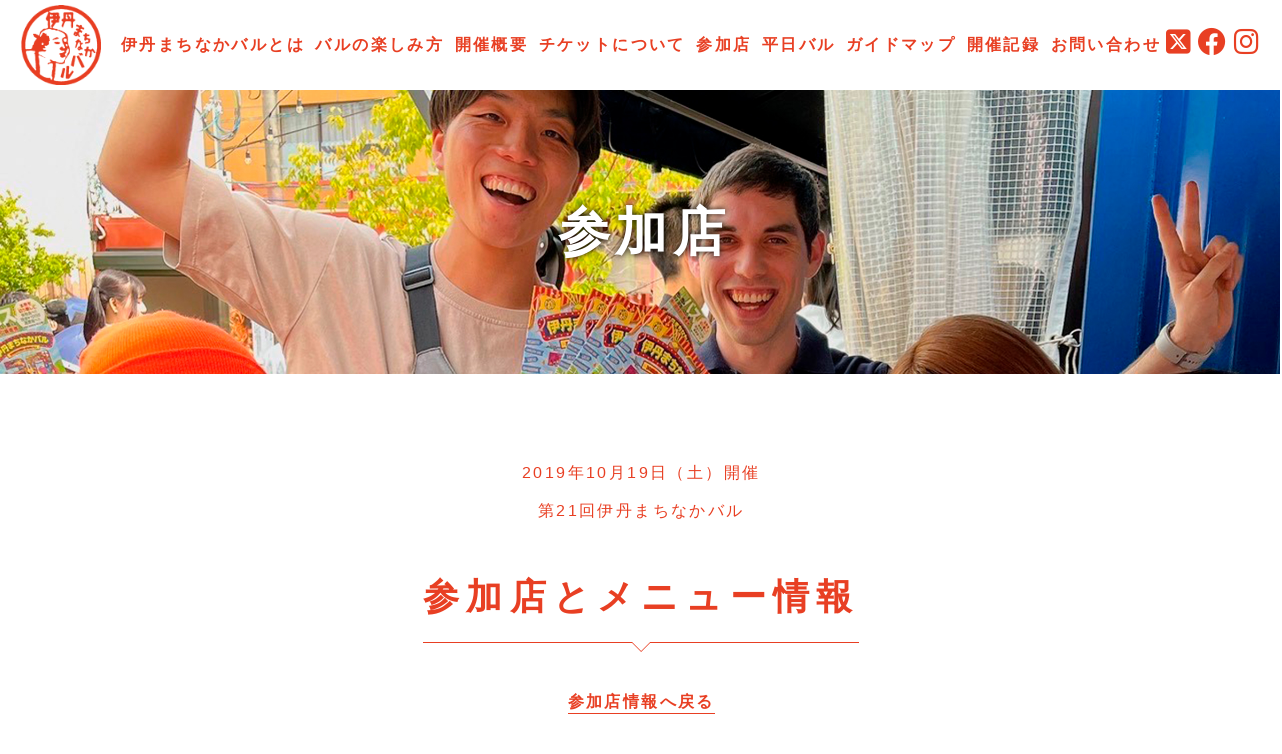

--- FILE ---
content_type: text/html; charset=UTF-8
request_url: https://itamibar.com/barshop201910/itihuku
body_size: 13689
content:

<!doctype html>
<html>
	<head>
		<meta charset="UTF-8">
		<title>伊丹まちなかバル</title>


		<meta name="viewport" content="width=device-width,initial-scale=1">
		<meta name="description" content="兵庫県伊丹市で2009年より開催している飲み歩きのイベント「伊丹まちなかバル」">



		<link rel="stylesheet" type="text/css" href="https://itamibar.com/wp2/wp-content/themes/itamibar-chlld/css/reset.css">
		<link rel="stylesheet" type="text/css" href="https://itamibar.com/wp2/wp-content/themes/itamibar-chlld/css/base.css">
		<link rel="stylesheet" type="text/css" href="https://itamibar.com/wp2/wp-content/themes/itamibar-chlld/css/common.css">
		<link rel="stylesheet" type="text/css" href="https://itamibar.com/wp2/wp-content/themes/itamibar-chlld/css/top.css">



		<!--
		<link rel="stylesheet" href="https://use.fontawesome.com/releases/v5.6.3/css/all.css" integrity="sha384-UHRtZLI+pbxtHCWp1t77Bi1L4ZtiqrqD80Kn4Z8NTSRyMA2Fd33n5dQ8lWUE00s/" crossorigin="anonymous">
-->

		<link rel="stylesheet" href="
		https://cdnjs.cloudflare.com/ajax/libs/font-awesome/6.4.2/css/all.min.css">


		<script type="text/javascript" src="//ajax.googleapis.com/ajax/libs/jquery/1.9.1/jquery.min.js"></script>


		<script type="text/javascript" src="https://itamibar.com/js/jquery.bgswitcher.js" charset="utf-8"></script>

		<script>
$(function() {
 $('.navbar_toggle').on('click', function () {
  $(this).toggleClass('open');
  $('.menu').toggleClass('open');
 });
});
</script>


<script type="text/javascript">
	jQuery(function($) {
			$('.slider').bgSwitcher({
					images: ['https://itamibar.com/wp2/wp-content/themes/itamibar-chlld/img/top/slide/1.jpg', 'https://itamibar.com/wp2/wp-content/themes/itamibar-chlld/img/top/slide/3.jpg', 'https://itamibar.com/wp2/wp-content/themes/itamibar-chlld/img/top/slide/12.jpg', 'https://itamibar.com/wp2/wp-content/themes/itamibar-chlld/img/top/slide/4.jpg','https://itamibar.com/wp2/wp-content/themes/itamibar-chlld/img/top/slide/6.jpg', 'https://itamibar.com/wp2/wp-content/themes/itamibar-chlld/img/top/slide/7.jpg', 'https://itamibar.com/wp2/wp-content/themes/itamibar-chlld/img/top/slide/11.jpg'],
					interval: 5000,
					effect: "fade"
			});
	});


</script>



<script type="text/javascript">
	$(document).ready(function(){
			$('.nice-textbox').blur(function() {
					if($(this).val().length === 0){
						$('.nice-label').removeClass("focus");
					}
					else { returns; }
			})
			.focus(function() {
					$('.nice-label').addClass("focus")
			});
	});
</script>

<script type="text/javascript">

	$(function() {
			var $win = $(window),
			$main = $('main'),
			$nav = $('header'),
			navHeight = $nav.outerHeight(),
			navPos = $nav.offset().top,
			fixedClass = 'is-fixed';

			$win.on('load scroll', function() {
					var value = $(this).scrollTop();
					if ( value > navPos ) {
						$nav.addClass(fixedClass);
						$main.css('margin-top', navHeight);
					} else {
						$nav.removeClass(fixedClass);
						$main.css('margin-top', '60');
					}
			});
	});

</script>




<script type="text/javascript">

	$(function(){
			$('a[href^="#"]').click(function(){
					var speed = 1200;
					var href= $(this).attr("href");
					var target = $(href == "#" || href == "" ? 'html' : href);
					var position = target.offset().top;
					$("html, body").animate({scrollTop:position}, speed, "swing");
					return false;
			});
	});
</script>

<title>奥出雲そば処 一福　伊丹店</title>
<meta name='robots' content='max-image-preview:large' />
<link rel="alternate" type="application/rss+xml" title=" &raquo; フィード" href="https://itamibar.com/feed" />
<link rel="alternate" type="application/rss+xml" title=" &raquo; コメントフィード" href="https://itamibar.com/comments/feed" />
<script type="text/javascript">
window._wpemojiSettings = {"baseUrl":"https:\/\/s.w.org\/images\/core\/emoji\/14.0.0\/72x72\/","ext":".png","svgUrl":"https:\/\/s.w.org\/images\/core\/emoji\/14.0.0\/svg\/","svgExt":".svg","source":{"concatemoji":"https:\/\/itamibar.com\/wp2\/wp-includes\/js\/wp-emoji-release.min.js?ver=6.2.8"}};
/*! This file is auto-generated */
!function(e,a,t){var n,r,o,i=a.createElement("canvas"),p=i.getContext&&i.getContext("2d");function s(e,t){p.clearRect(0,0,i.width,i.height),p.fillText(e,0,0);e=i.toDataURL();return p.clearRect(0,0,i.width,i.height),p.fillText(t,0,0),e===i.toDataURL()}function c(e){var t=a.createElement("script");t.src=e,t.defer=t.type="text/javascript",a.getElementsByTagName("head")[0].appendChild(t)}for(o=Array("flag","emoji"),t.supports={everything:!0,everythingExceptFlag:!0},r=0;r<o.length;r++)t.supports[o[r]]=function(e){if(p&&p.fillText)switch(p.textBaseline="top",p.font="600 32px Arial",e){case"flag":return s("\ud83c\udff3\ufe0f\u200d\u26a7\ufe0f","\ud83c\udff3\ufe0f\u200b\u26a7\ufe0f")?!1:!s("\ud83c\uddfa\ud83c\uddf3","\ud83c\uddfa\u200b\ud83c\uddf3")&&!s("\ud83c\udff4\udb40\udc67\udb40\udc62\udb40\udc65\udb40\udc6e\udb40\udc67\udb40\udc7f","\ud83c\udff4\u200b\udb40\udc67\u200b\udb40\udc62\u200b\udb40\udc65\u200b\udb40\udc6e\u200b\udb40\udc67\u200b\udb40\udc7f");case"emoji":return!s("\ud83e\udef1\ud83c\udffb\u200d\ud83e\udef2\ud83c\udfff","\ud83e\udef1\ud83c\udffb\u200b\ud83e\udef2\ud83c\udfff")}return!1}(o[r]),t.supports.everything=t.supports.everything&&t.supports[o[r]],"flag"!==o[r]&&(t.supports.everythingExceptFlag=t.supports.everythingExceptFlag&&t.supports[o[r]]);t.supports.everythingExceptFlag=t.supports.everythingExceptFlag&&!t.supports.flag,t.DOMReady=!1,t.readyCallback=function(){t.DOMReady=!0},t.supports.everything||(n=function(){t.readyCallback()},a.addEventListener?(a.addEventListener("DOMContentLoaded",n,!1),e.addEventListener("load",n,!1)):(e.attachEvent("onload",n),a.attachEvent("onreadystatechange",function(){"complete"===a.readyState&&t.readyCallback()})),(e=t.source||{}).concatemoji?c(e.concatemoji):e.wpemoji&&e.twemoji&&(c(e.twemoji),c(e.wpemoji)))}(window,document,window._wpemojiSettings);
</script>
<style type="text/css">
img.wp-smiley,
img.emoji {
	display: inline !important;
	border: none !important;
	box-shadow: none !important;
	height: 1em !important;
	width: 1em !important;
	margin: 0 0.07em !important;
	vertical-align: -0.1em !important;
	background: none !important;
	padding: 0 !important;
}
</style>
	<link rel='stylesheet' id='wpcfs-form-css' href='https://itamibar.com/wp2/wp-content/plugins/wp-custom-fields-search/templates/form.css?ver=6.2.8' type='text/css' media='all' />
<link rel='stylesheet' id='tie-insta-lite-style-css' href='https://itamibar.com/wp2/wp-content/plugins/instanow-lite/assets/style.css?ver=6.2.8' type='text/css' media='all' />
<link rel='stylesheet' id='wp-block-library-css' href='https://itamibar.com/wp2/wp-includes/css/dist/block-library/style.min.css?ver=6.2.8' type='text/css' media='all' />
<style id='wp-block-library-theme-inline-css' type='text/css'>
.wp-block-audio figcaption{color:#555;font-size:13px;text-align:center}.is-dark-theme .wp-block-audio figcaption{color:hsla(0,0%,100%,.65)}.wp-block-audio{margin:0 0 1em}.wp-block-code{border:1px solid #ccc;border-radius:4px;font-family:Menlo,Consolas,monaco,monospace;padding:.8em 1em}.wp-block-embed figcaption{color:#555;font-size:13px;text-align:center}.is-dark-theme .wp-block-embed figcaption{color:hsla(0,0%,100%,.65)}.wp-block-embed{margin:0 0 1em}.blocks-gallery-caption{color:#555;font-size:13px;text-align:center}.is-dark-theme .blocks-gallery-caption{color:hsla(0,0%,100%,.65)}.wp-block-image figcaption{color:#555;font-size:13px;text-align:center}.is-dark-theme .wp-block-image figcaption{color:hsla(0,0%,100%,.65)}.wp-block-image{margin:0 0 1em}.wp-block-pullquote{border-bottom:4px solid;border-top:4px solid;color:currentColor;margin-bottom:1.75em}.wp-block-pullquote cite,.wp-block-pullquote footer,.wp-block-pullquote__citation{color:currentColor;font-size:.8125em;font-style:normal;text-transform:uppercase}.wp-block-quote{border-left:.25em solid;margin:0 0 1.75em;padding-left:1em}.wp-block-quote cite,.wp-block-quote footer{color:currentColor;font-size:.8125em;font-style:normal;position:relative}.wp-block-quote.has-text-align-right{border-left:none;border-right:.25em solid;padding-left:0;padding-right:1em}.wp-block-quote.has-text-align-center{border:none;padding-left:0}.wp-block-quote.is-large,.wp-block-quote.is-style-large,.wp-block-quote.is-style-plain{border:none}.wp-block-search .wp-block-search__label{font-weight:700}.wp-block-search__button{border:1px solid #ccc;padding:.375em .625em}:where(.wp-block-group.has-background){padding:1.25em 2.375em}.wp-block-separator.has-css-opacity{opacity:.4}.wp-block-separator{border:none;border-bottom:2px solid;margin-left:auto;margin-right:auto}.wp-block-separator.has-alpha-channel-opacity{opacity:1}.wp-block-separator:not(.is-style-wide):not(.is-style-dots){width:100px}.wp-block-separator.has-background:not(.is-style-dots){border-bottom:none;height:1px}.wp-block-separator.has-background:not(.is-style-wide):not(.is-style-dots){height:2px}.wp-block-table{margin:0 0 1em}.wp-block-table td,.wp-block-table th{word-break:normal}.wp-block-table figcaption{color:#555;font-size:13px;text-align:center}.is-dark-theme .wp-block-table figcaption{color:hsla(0,0%,100%,.65)}.wp-block-video figcaption{color:#555;font-size:13px;text-align:center}.is-dark-theme .wp-block-video figcaption{color:hsla(0,0%,100%,.65)}.wp-block-video{margin:0 0 1em}.wp-block-template-part.has-background{margin-bottom:0;margin-top:0;padding:1.25em 2.375em}
</style>
<link rel='stylesheet' id='classic-theme-styles-css' href='https://itamibar.com/wp2/wp-includes/css/classic-themes.min.css?ver=6.2.8' type='text/css' media='all' />
<style id='global-styles-inline-css' type='text/css'>
body{--wp--preset--color--black: #000000;--wp--preset--color--cyan-bluish-gray: #abb8c3;--wp--preset--color--white: #FFF;--wp--preset--color--pale-pink: #f78da7;--wp--preset--color--vivid-red: #cf2e2e;--wp--preset--color--luminous-vivid-orange: #ff6900;--wp--preset--color--luminous-vivid-amber: #fcb900;--wp--preset--color--light-green-cyan: #7bdcb5;--wp--preset--color--vivid-green-cyan: #00d084;--wp--preset--color--pale-cyan-blue: #8ed1fc;--wp--preset--color--vivid-cyan-blue: #0693e3;--wp--preset--color--vivid-purple: #9b51e0;--wp--preset--color--primary: #0073a8;--wp--preset--color--secondary: #005075;--wp--preset--color--dark-gray: #111;--wp--preset--color--light-gray: #767676;--wp--preset--gradient--vivid-cyan-blue-to-vivid-purple: linear-gradient(135deg,rgba(6,147,227,1) 0%,rgb(155,81,224) 100%);--wp--preset--gradient--light-green-cyan-to-vivid-green-cyan: linear-gradient(135deg,rgb(122,220,180) 0%,rgb(0,208,130) 100%);--wp--preset--gradient--luminous-vivid-amber-to-luminous-vivid-orange: linear-gradient(135deg,rgba(252,185,0,1) 0%,rgba(255,105,0,1) 100%);--wp--preset--gradient--luminous-vivid-orange-to-vivid-red: linear-gradient(135deg,rgba(255,105,0,1) 0%,rgb(207,46,46) 100%);--wp--preset--gradient--very-light-gray-to-cyan-bluish-gray: linear-gradient(135deg,rgb(238,238,238) 0%,rgb(169,184,195) 100%);--wp--preset--gradient--cool-to-warm-spectrum: linear-gradient(135deg,rgb(74,234,220) 0%,rgb(151,120,209) 20%,rgb(207,42,186) 40%,rgb(238,44,130) 60%,rgb(251,105,98) 80%,rgb(254,248,76) 100%);--wp--preset--gradient--blush-light-purple: linear-gradient(135deg,rgb(255,206,236) 0%,rgb(152,150,240) 100%);--wp--preset--gradient--blush-bordeaux: linear-gradient(135deg,rgb(254,205,165) 0%,rgb(254,45,45) 50%,rgb(107,0,62) 100%);--wp--preset--gradient--luminous-dusk: linear-gradient(135deg,rgb(255,203,112) 0%,rgb(199,81,192) 50%,rgb(65,88,208) 100%);--wp--preset--gradient--pale-ocean: linear-gradient(135deg,rgb(255,245,203) 0%,rgb(182,227,212) 50%,rgb(51,167,181) 100%);--wp--preset--gradient--electric-grass: linear-gradient(135deg,rgb(202,248,128) 0%,rgb(113,206,126) 100%);--wp--preset--gradient--midnight: linear-gradient(135deg,rgb(2,3,129) 0%,rgb(40,116,252) 100%);--wp--preset--duotone--dark-grayscale: url('#wp-duotone-dark-grayscale');--wp--preset--duotone--grayscale: url('#wp-duotone-grayscale');--wp--preset--duotone--purple-yellow: url('#wp-duotone-purple-yellow');--wp--preset--duotone--blue-red: url('#wp-duotone-blue-red');--wp--preset--duotone--midnight: url('#wp-duotone-midnight');--wp--preset--duotone--magenta-yellow: url('#wp-duotone-magenta-yellow');--wp--preset--duotone--purple-green: url('#wp-duotone-purple-green');--wp--preset--duotone--blue-orange: url('#wp-duotone-blue-orange');--wp--preset--font-size--small: 19.5px;--wp--preset--font-size--medium: 20px;--wp--preset--font-size--large: 36.5px;--wp--preset--font-size--x-large: 42px;--wp--preset--font-size--normal: 22px;--wp--preset--font-size--huge: 49.5px;--wp--preset--spacing--20: 0.44rem;--wp--preset--spacing--30: 0.67rem;--wp--preset--spacing--40: 1rem;--wp--preset--spacing--50: 1.5rem;--wp--preset--spacing--60: 2.25rem;--wp--preset--spacing--70: 3.38rem;--wp--preset--spacing--80: 5.06rem;--wp--preset--shadow--natural: 6px 6px 9px rgba(0, 0, 0, 0.2);--wp--preset--shadow--deep: 12px 12px 50px rgba(0, 0, 0, 0.4);--wp--preset--shadow--sharp: 6px 6px 0px rgba(0, 0, 0, 0.2);--wp--preset--shadow--outlined: 6px 6px 0px -3px rgba(255, 255, 255, 1), 6px 6px rgba(0, 0, 0, 1);--wp--preset--shadow--crisp: 6px 6px 0px rgba(0, 0, 0, 1);}:where(.is-layout-flex){gap: 0.5em;}body .is-layout-flow > .alignleft{float: left;margin-inline-start: 0;margin-inline-end: 2em;}body .is-layout-flow > .alignright{float: right;margin-inline-start: 2em;margin-inline-end: 0;}body .is-layout-flow > .aligncenter{margin-left: auto !important;margin-right: auto !important;}body .is-layout-constrained > .alignleft{float: left;margin-inline-start: 0;margin-inline-end: 2em;}body .is-layout-constrained > .alignright{float: right;margin-inline-start: 2em;margin-inline-end: 0;}body .is-layout-constrained > .aligncenter{margin-left: auto !important;margin-right: auto !important;}body .is-layout-constrained > :where(:not(.alignleft):not(.alignright):not(.alignfull)){max-width: var(--wp--style--global--content-size);margin-left: auto !important;margin-right: auto !important;}body .is-layout-constrained > .alignwide{max-width: var(--wp--style--global--wide-size);}body .is-layout-flex{display: flex;}body .is-layout-flex{flex-wrap: wrap;align-items: center;}body .is-layout-flex > *{margin: 0;}:where(.wp-block-columns.is-layout-flex){gap: 2em;}.has-black-color{color: var(--wp--preset--color--black) !important;}.has-cyan-bluish-gray-color{color: var(--wp--preset--color--cyan-bluish-gray) !important;}.has-white-color{color: var(--wp--preset--color--white) !important;}.has-pale-pink-color{color: var(--wp--preset--color--pale-pink) !important;}.has-vivid-red-color{color: var(--wp--preset--color--vivid-red) !important;}.has-luminous-vivid-orange-color{color: var(--wp--preset--color--luminous-vivid-orange) !important;}.has-luminous-vivid-amber-color{color: var(--wp--preset--color--luminous-vivid-amber) !important;}.has-light-green-cyan-color{color: var(--wp--preset--color--light-green-cyan) !important;}.has-vivid-green-cyan-color{color: var(--wp--preset--color--vivid-green-cyan) !important;}.has-pale-cyan-blue-color{color: var(--wp--preset--color--pale-cyan-blue) !important;}.has-vivid-cyan-blue-color{color: var(--wp--preset--color--vivid-cyan-blue) !important;}.has-vivid-purple-color{color: var(--wp--preset--color--vivid-purple) !important;}.has-black-background-color{background-color: var(--wp--preset--color--black) !important;}.has-cyan-bluish-gray-background-color{background-color: var(--wp--preset--color--cyan-bluish-gray) !important;}.has-white-background-color{background-color: var(--wp--preset--color--white) !important;}.has-pale-pink-background-color{background-color: var(--wp--preset--color--pale-pink) !important;}.has-vivid-red-background-color{background-color: var(--wp--preset--color--vivid-red) !important;}.has-luminous-vivid-orange-background-color{background-color: var(--wp--preset--color--luminous-vivid-orange) !important;}.has-luminous-vivid-amber-background-color{background-color: var(--wp--preset--color--luminous-vivid-amber) !important;}.has-light-green-cyan-background-color{background-color: var(--wp--preset--color--light-green-cyan) !important;}.has-vivid-green-cyan-background-color{background-color: var(--wp--preset--color--vivid-green-cyan) !important;}.has-pale-cyan-blue-background-color{background-color: var(--wp--preset--color--pale-cyan-blue) !important;}.has-vivid-cyan-blue-background-color{background-color: var(--wp--preset--color--vivid-cyan-blue) !important;}.has-vivid-purple-background-color{background-color: var(--wp--preset--color--vivid-purple) !important;}.has-black-border-color{border-color: var(--wp--preset--color--black) !important;}.has-cyan-bluish-gray-border-color{border-color: var(--wp--preset--color--cyan-bluish-gray) !important;}.has-white-border-color{border-color: var(--wp--preset--color--white) !important;}.has-pale-pink-border-color{border-color: var(--wp--preset--color--pale-pink) !important;}.has-vivid-red-border-color{border-color: var(--wp--preset--color--vivid-red) !important;}.has-luminous-vivid-orange-border-color{border-color: var(--wp--preset--color--luminous-vivid-orange) !important;}.has-luminous-vivid-amber-border-color{border-color: var(--wp--preset--color--luminous-vivid-amber) !important;}.has-light-green-cyan-border-color{border-color: var(--wp--preset--color--light-green-cyan) !important;}.has-vivid-green-cyan-border-color{border-color: var(--wp--preset--color--vivid-green-cyan) !important;}.has-pale-cyan-blue-border-color{border-color: var(--wp--preset--color--pale-cyan-blue) !important;}.has-vivid-cyan-blue-border-color{border-color: var(--wp--preset--color--vivid-cyan-blue) !important;}.has-vivid-purple-border-color{border-color: var(--wp--preset--color--vivid-purple) !important;}.has-vivid-cyan-blue-to-vivid-purple-gradient-background{background: var(--wp--preset--gradient--vivid-cyan-blue-to-vivid-purple) !important;}.has-light-green-cyan-to-vivid-green-cyan-gradient-background{background: var(--wp--preset--gradient--light-green-cyan-to-vivid-green-cyan) !important;}.has-luminous-vivid-amber-to-luminous-vivid-orange-gradient-background{background: var(--wp--preset--gradient--luminous-vivid-amber-to-luminous-vivid-orange) !important;}.has-luminous-vivid-orange-to-vivid-red-gradient-background{background: var(--wp--preset--gradient--luminous-vivid-orange-to-vivid-red) !important;}.has-very-light-gray-to-cyan-bluish-gray-gradient-background{background: var(--wp--preset--gradient--very-light-gray-to-cyan-bluish-gray) !important;}.has-cool-to-warm-spectrum-gradient-background{background: var(--wp--preset--gradient--cool-to-warm-spectrum) !important;}.has-blush-light-purple-gradient-background{background: var(--wp--preset--gradient--blush-light-purple) !important;}.has-blush-bordeaux-gradient-background{background: var(--wp--preset--gradient--blush-bordeaux) !important;}.has-luminous-dusk-gradient-background{background: var(--wp--preset--gradient--luminous-dusk) !important;}.has-pale-ocean-gradient-background{background: var(--wp--preset--gradient--pale-ocean) !important;}.has-electric-grass-gradient-background{background: var(--wp--preset--gradient--electric-grass) !important;}.has-midnight-gradient-background{background: var(--wp--preset--gradient--midnight) !important;}.has-small-font-size{font-size: var(--wp--preset--font-size--small) !important;}.has-medium-font-size{font-size: var(--wp--preset--font-size--medium) !important;}.has-large-font-size{font-size: var(--wp--preset--font-size--large) !important;}.has-x-large-font-size{font-size: var(--wp--preset--font-size--x-large) !important;}
.wp-block-navigation a:where(:not(.wp-element-button)){color: inherit;}
:where(.wp-block-columns.is-layout-flex){gap: 2em;}
.wp-block-pullquote{font-size: 1.5em;line-height: 1.6;}
</style>
<link rel='stylesheet' id='contact-form-7-css' href='https://itamibar.com/wp2/wp-content/plugins/contact-form-7/includes/css/styles.css?ver=5.1.1' type='text/css' media='all' />
<link rel='stylesheet' id='insta-gallery-css' href='https://itamibar.com/wp2/wp-content/plugins/insta-gallery/assets/insta-gallery-min.css?ver=2.2.0' type='text/css' media='all' />
<link rel='stylesheet' id='wpfront-scroll-top-css' href='https://itamibar.com/wp2/wp-content/plugins/wpfront-scroll-top/css/wpfront-scroll-top.min.css?ver=2.0.1' type='text/css' media='all' />
<link rel='stylesheet' id='twentynineteen-style-css' href='https://itamibar.com/wp2/wp-content/themes/itamibar-chlld/style.css?ver=6.2.8' type='text/css' media='all' />
<link rel='stylesheet' id='twentynineteen-print-style-css' href='https://itamibar.com/wp2/wp-content/themes/itamibar/print.css?ver=6.2.8' type='text/css' media='print' />
<script type='text/javascript' src='https://itamibar.com/wp2/wp-includes/js/jquery/jquery.min.js?ver=3.6.4' id='jquery-core-js'></script>
<script type='text/javascript' src='https://itamibar.com/wp2/wp-includes/js/jquery/jquery-migrate.min.js?ver=3.4.0' id='jquery-migrate-js'></script>
<link rel="https://api.w.org/" href="https://itamibar.com/wp-json/" /><link rel="alternate" type="application/json" href="https://itamibar.com/wp-json/wp/v2/barshop201910/3109" /><link rel="EditURI" type="application/rsd+xml" title="RSD" href="https://itamibar.com/wp2/xmlrpc.php?rsd" />
<link rel="wlwmanifest" type="application/wlwmanifest+xml" href="https://itamibar.com/wp2/wp-includes/wlwmanifest.xml" />
<meta name="generator" content="WordPress 6.2.8" />
<link rel="canonical" href="https://itamibar.com/barshop201910/itihuku" />
<link rel='shortlink' href='https://itamibar.com/?p=3109' />
<link rel="alternate" type="application/json+oembed" href="https://itamibar.com/wp-json/oembed/1.0/embed?url=https%3A%2F%2Fitamibar.com%2Fbarshop201910%2Fitihuku" />
<link rel="alternate" type="text/xml+oembed" href="https://itamibar.com/wp-json/oembed/1.0/embed?url=https%3A%2F%2Fitamibar.com%2Fbarshop201910%2Fitihuku&#038;format=xml" />
<script type="text/javascript">
	window._se_plugin_version = '8.1.9';
</script>
<style type="text/css">.recentcomments a{display:inline !important;padding:0 !important;margin:0 !important;}</style><meta name="redi-version" content="1.0.9" /><link rel="icon" href="https://itamibar.com/wp2/wp-content/uploads/2019/05/cropped-logo2-32x32.png" sizes="32x32" />
<link rel="icon" href="https://itamibar.com/wp2/wp-content/uploads/2019/05/cropped-logo2-192x192.png" sizes="192x192" />
<link rel="apple-touch-icon" href="https://itamibar.com/wp2/wp-content/uploads/2019/05/cropped-logo2-180x180.png" />
<meta name="msapplication-TileImage" content="https://itamibar.com/wp2/wp-content/uploads/2019/05/cropped-logo2-270x270.png" />
		<style type="text/css" id="wp-custom-css">
			b, strong {
    font-weight: 600;
}

div.wpcf7-mail-sent-ok {
    border: 2px none;
	text-align:center;
}


#contents ul li {
 line-height:1.8;
	margin-bottom:20px;
}

#contents ul li strong{
	margin-bottom:20px;
}
#news_single ol{
	margin:40px 0 40px 0;
}
#news_single ol li {
 line-height:1.8;
	margin-bottom:35px;
}
#news_single ol li  ul li{
 margin-bottom:0px;
}		</style>
		</head>

<body>



	<header>
		<div id="header">    <div id="logo">
				<h1><a href="/"><img src="https://itamibar.com/wp2/wp-content/themes/itamibar-chlld/img/logo2.png" alt="伊丹まちなかバル" /></a></h1>
			</div>


<div class="nav1">
<nav>
	<ul>

		<li><a href="/about">伊丹まちなかバルとは	</a></li>
		<li><a href="/tanoshimikata">バルの楽しみ方</a></li>
		<li><a href="/cont">開催概要</a></li>
		<li><a href="/ticket">チケットについて</a></li>
			<li><a href="/barshop202511">参加店</a></li>
						<li><a href="/weekdays202511">平日バル</a></li>
		<li><a href="/guidemap">ガイドマップ	</a></li>

		<li> <a href="http://itami-machimirai.co.jp/event_bar/record.html" target="_blank">開催記録</a></li>
		<li> <a href="http://itami-machimirai.co.jp/inquiry/" target="_blank">お問い合わせ</a></li>

</ul> </nav>
</div>

<div class="nav2">
<nav>
	<div class="drawer">
			<div id="logo2">
				<h1><a href="/"><img src="http://itamibar.com/img/logo2.png" alt="伊丹まちなかバル" /></a></h1>
			</div>

		<div class="navbar_toggle">
			<span class="navbar_toggle_icon"></span>
			<span class="navbar_toggle_icon"></span>
			<span class="navbar_toggle_icon"></span>
		</div>
	</div>
	<div class="menu">
			<ul class="mb_10">

				<li><a href="/about">伊丹まちなかバルとは	</a></li>
				<li><a href="/tanoshimikata">バルの楽しみ方</a></li>
				<li><a href="/cont">開催概要</a></li>
				<li><a href="/ticket">チケットについて</a></li>
				<li><a href="/barshop202511">参加店</a></li>
				<li><a href="/weekdays202511">平日バル</a></li>
				<li><a href="/guidemap">ガイドマップ	</a></li>

				<li> <a href="http://itami-machimirai.co.jp/event_bar/record.html" target="_blank">開催記録</a></li>
				<li> <a href="http://itami-machimirai.co.jp/inquiry/" target="_blank">お問い合わせ</a></li>

			</ul>
			<div id="head2">
				<ul class="sns">


					<li> <a href="https://twitter.com/itami_bar" target="_blank">
					<i class="fab fa-twitter-square"></i></a>	</li>
					<li>  <a href="https://www.facebook.com/itamimachinakabar/" target="_blank"><i class="fab fa-facebook"></i></a></li>
	<li>  <a href="https://www.instagram.com/itami_bar/" target="_blank"><i class="fab fa-instagram"></i></a></li>


			</ul></div>
	</div>
</nav>
</div>



<div id="head1">
	<ul class="sns">


		<li> <a href="https://twitter.com/itami_bar" target="_blank">
		<i class="fa-brands fa-square-x-twitter"></i>
	</a>	</li>
		<li>  <a href="https://www.facebook.com/itamimachinakabar/" target="_blank"><i class="fab fa-facebook"></i></a></li>
		<li>  <a href="https://www.instagram.com/itami_bar/" target="_blank"><i class="fab fa-instagram"></i></a></li>

</ul></div>







</div>


</header>




<div id="title_shop">
  <div class="title">
    <h2>参加店</h2>
  </div>
  
  
</div>


<div id="contents">
  

    
<section>
  
    
    
  
  
  <div class="p_h mb_40">
      <p class="event_date">2019年10月19日（土）開催<br>第21回伊丹まちなかバル</p>
    <h3><span>参加店とメニュー情報</span></h3>
  </div>
  
  <p class="shopindex box_center"><a href="/barshop201910/">参加店情報へ戻る</a>	
  </p>
  <div class="box_center mb_60"><a href="/guidemap/">ガイドマップ</a>で、もご覧いただけます。</div>
  
  
  
  
  
  
  
  
  
  <div id="shop_wrap">
     
      <div id="shop_cont"> 
      
    <div class="shopname">
      <h4><span class="shop_no mr_10">	
          86</span>
            <span>
            奥出雲そば処 一福　伊丹店 	</span>
        

  </h4>
        
       
        
        
    </div>
    
    
      <div class="markwrap">
          <div> 
            <span class="shop_index_area">
                              E-2 
            </span>
          </div>
          
        <div>
        </div>
        
        <div> </div>
        
        <div>         <p class="mb_10"><span class="mark">あとバル</span></p>
    </div>
        
        <div>   </div>
          
          
        
      </div>
    
         <!--
    <div class="shop_photo">
      <img src="https://itamibar.com/wp2/wp-content/uploads/2019/09/86.jpg" alt="">
      </div>
          -->
          
          <div class="shop_photo">  
                        <a href="https://itamibar.com/wp2/wp-content/uploads/2019/09/86.jpg" rel="lightbox"><img width="361" height="299" src="https://itamibar.com/wp2/wp-content/uploads/2019/09/86-361x299.jpg" class="attachment-post_size size-post_size" alt="" decoding="async" loading="lazy" srcset="https://itamibar.com/wp2/wp-content/uploads/2019/09/86-361x299.jpg 361w, https://itamibar.com/wp2/wp-content/uploads/2019/09/86-300x248.jpg 300w, https://itamibar.com/wp2/wp-content/uploads/2019/09/86.jpg 394w" sizes="(max-width: 361px) 100vw, 361px" /></a>
        </div>
        

          <div class="shop_photo">  
                        <a href="https://itamibar.com/wp2/wp-content/uploads/2019/10/86.一福.jpg" rel="lightbox"><img width="361" height="513" src="https://itamibar.com/wp2/wp-content/uploads/2019/10/86.一福-361x513.jpg" class="attachment-post_size size-post_size" alt="" decoding="async" loading="lazy" srcset="https://itamibar.com/wp2/wp-content/uploads/2019/10/86.一福-361x513.jpg 361w, https://itamibar.com/wp2/wp-content/uploads/2019/10/86.一福-211x300.jpg 211w, https://itamibar.com/wp2/wp-content/uploads/2019/10/86.一福.jpg 419w" sizes="(max-width: 361px) 100vw, 361px" /></a>
        </div>
        
          
          
          
          <div class="shop_box">
      <h4>バル時間</h4>
      <p class="bartime">		                16:00-21:00                      （LO：              21:00）          </p>
      
      <h4>バルメニュー</h4>
      <p class="barmenu">	
        
                  舞茸天ぷら蕎麦          ＋
                      ハーフドリンク                  </p>
        
        
        
        <h4>PR</h4>
        <p class="pr">	
          
                      一福大人気！舞茸天ぷら蕎麦（温・冷）から選べます。                    
        </p>
 
        <h4>住所</h4>
                  <p>伊丹1-8-22-3</p>
                
        <h4>TEL</h4>
                  <p>072-779-8050</p>
         
        
     
  
            
   
            </div>
          
        <div class="google-maps mb_40">
                    <iframe width="100%" height="250" frameborder="0" scrolling="no" marginheight="0" marginwidth="0" src="https://maps.google.co.jp/?q=%E4%BC%8A%E4%B8%B91-8-22-3&hl=ja&amp;ie=UTF8&amp;z=15&amp;brcurrent=3,0x34674e0fd77f192f:0xf54275d47c665244,1&amp;output=embed"></iframe>
          
        </div>
        
        
        
        
          <div class="shop_box">
        <h4>通常営業時間</h4>
        <p>
                    11:00-21:00	          LO:
                    
          
        </p>
        <h4>休日 </h4>
        <p class="holiday">	
                      不定休          </p>
          
          
          <h4>Webサイト </h4>
                      </p>
            
            
            
            </div>
            
            
          </div>
          
          
          
                    
          
          
          
          
          
          
          
 
                    
          
        
          
        
          
          <div id="shop_list_side">
            
            <ul>
                           
              <li> <h4>
                  
                  <span class="shop_no">	
                1</span>
              
                  <span class="name"> <a href="https://itamibar.com/barshop201910/hiro">
                PIZZERIA　HIRO</a></span></h4></li>
                
            <!--
              <li> <h4>
                  
               
                  <span class="mr_10"> 1.</span><span><a href="https://itamibar.com/barshop201910/hiro">
                PIZZERIA　HIRO</a></span></h4></li>
            -->
            
                           
              <li> <h4>
                  
                  <span class="shop_no">	
                2</span>
              
                  <span class="name"> <a href="https://itamibar.com/barshop201910/tairikuhanten">
                大陸飯店</a></span></h4></li>
                
            <!--
              <li> <h4>
                  
               
                  <span class="mr_10"> 2.</span><span><a href="https://itamibar.com/barshop201910/tairikuhanten">
                大陸飯店</a></span></h4></li>
            -->
            
                           
              <li> <h4>
                  
                  <span class="shop_no">	
                3</span>
              
                  <span class="name"> <a href="https://itamibar.com/barshop201910/matsudayta">
                鉄板バル　まつだ屋</a></span></h4></li>
                
            <!--
              <li> <h4>
                  
               
                  <span class="mr_10"> 3.</span><span><a href="https://itamibar.com/barshop201910/matsudayta">
                鉄板バル　まつだ屋</a></span></h4></li>
            -->
            
                           
              <li> <h4>
                  
                  <span class="shop_no">	
                4</span>
              
                  <span class="name"> <a href="https://itamibar.com/barshop201910/mycafe">
                my café 2015</a></span></h4></li>
                
            <!--
              <li> <h4>
                  
               
                  <span class="mr_10"> 4.</span><span><a href="https://itamibar.com/barshop201910/mycafe">
                my café 2015</a></span></h4></li>
            -->
            
                           
              <li> <h4>
                  
                  <span class="shop_no">	
                5</span>
              
                  <span class="name"> <a href="https://itamibar.com/barshop201910/nippati">
                情熱酒場 にっぱち 伊丹家</a></span></h4></li>
                
            <!--
              <li> <h4>
                  
               
                  <span class="mr_10"> 5.</span><span><a href="https://itamibar.com/barshop201910/nippati">
                情熱酒場 にっぱち 伊丹家</a></span></h4></li>
            -->
            
                           
              <li> <h4>
                  
                  <span class="shop_no">	
                6</span>
              
                  <span class="name"> <a href="https://itamibar.com/barshop201910/emisu">
                カラオケ酒場　EBISU</a></span></h4></li>
                
            <!--
              <li> <h4>
                  
               
                  <span class="mr_10"> 6.</span><span><a href="https://itamibar.com/barshop201910/emisu">
                カラオケ酒場　EBISU</a></span></h4></li>
            -->
            
                           
              <li> <h4>
                  
                  <span class="shop_no">	
                7</span>
              
                  <span class="name"> <a href="https://itamibar.com/barshop201910/daikichi">
                やきとり大吉 阪急伊丹店</a></span></h4></li>
                
            <!--
              <li> <h4>
                  
               
                  <span class="mr_10"> 7.</span><span><a href="https://itamibar.com/barshop201910/daikichi">
                やきとり大吉 阪急伊丹店</a></span></h4></li>
            -->
            
                           
              <li> <h4>
                  
                  <span class="shop_no">	
                8</span>
              
                  <span class="name"> <a href="https://itamibar.com/barshop201910/ichiguchi">
                創作・居酒屋・鉄板　市口</a></span></h4></li>
                
            <!--
              <li> <h4>
                  
               
                  <span class="mr_10"> 8.</span><span><a href="https://itamibar.com/barshop201910/ichiguchi">
                創作・居酒屋・鉄板　市口</a></span></h4></li>
            -->
            
                           
              <li> <h4>
                  
                  <span class="shop_no">	
                9</span>
              
                  <span class="name"> <a href="https://itamibar.com/barshop201910/indianparesu">
                インド料理　インディアンパレス</a></span></h4></li>
                
            <!--
              <li> <h4>
                  
               
                  <span class="mr_10"> 9.</span><span><a href="https://itamibar.com/barshop201910/indianparesu">
                インド料理　インディアンパレス</a></span></h4></li>
            -->
            
                           
              <li> <h4>
                  
                  <span class="shop_no">	
                10</span>
              
                  <span class="name"> <a href="https://itamibar.com/barshop201910/murai">
                kappo　むら井</a></span></h4></li>
                
            <!--
              <li> <h4>
                  
               
                  <span class="mr_10"> 10.</span><span><a href="https://itamibar.com/barshop201910/murai">
                kappo　むら井</a></span></h4></li>
            -->
            
                           
              <li> <h4>
                  
                  <span class="shop_no">	
                11</span>
              
                  <span class="name"> <a href="https://itamibar.com/barshop201910/tandori">
                本格インド料理　タンドリーディライト</a></span></h4></li>
                
            <!--
              <li> <h4>
                  
               
                  <span class="mr_10"> 11.</span><span><a href="https://itamibar.com/barshop201910/tandori">
                本格インド料理　タンドリーディライト</a></span></h4></li>
            -->
            
                           
              <li> <h4>
                  
                  <span class="shop_no">	
                12</span>
              
                  <span class="name"> <a href="https://itamibar.com/barshop201910/gold">
                餃子酒家　金　GOLD</a></span></h4></li>
                
            <!--
              <li> <h4>
                  
               
                  <span class="mr_10"> 12.</span><span><a href="https://itamibar.com/barshop201910/gold">
                餃子酒家　金　GOLD</a></span></h4></li>
            -->
            
                           
              <li> <h4>
                  
                  <span class="shop_no">	
                13</span>
              
                  <span class="name"> <a href="https://itamibar.com/barshop201910/anbaru">
                Café ámbar　カフェ アンバル</a></span></h4></li>
                
            <!--
              <li> <h4>
                  
               
                  <span class="mr_10"> 13.</span><span><a href="https://itamibar.com/barshop201910/anbaru">
                Café ámbar　カフェ アンバル</a></span></h4></li>
            -->
            
                           
              <li> <h4>
                  
                  <span class="shop_no">	
                14</span>
              
                  <span class="name"> <a href="https://itamibar.com/barshop201910/windwardgrill">
                WINDWARD GRILL ～HAWAIIAN FOODS &#038; DRINKS～</a></span></h4></li>
                
            <!--
              <li> <h4>
                  
               
                  <span class="mr_10"> 14.</span><span><a href="https://itamibar.com/barshop201910/windwardgrill">
                WINDWARD GRILL ～HAWAIIAN FOODS &#038; DRINKS～</a></span></h4></li>
            -->
            
                           
              <li> <h4>
                  
                  <span class="shop_no">	
                15</span>
              
                  <span class="name"> <a href="https://itamibar.com/barshop201910/tanten">
                大分・中津　からあげ　たんでん</a></span></h4></li>
                
            <!--
              <li> <h4>
                  
               
                  <span class="mr_10"> 15.</span><span><a href="https://itamibar.com/barshop201910/tanten">
                大分・中津　からあげ　たんでん</a></span></h4></li>
            -->
            
                           
              <li> <h4>
                  
                  <span class="shop_no">	
                16</span>
              
                  <span class="name"> <a href="https://itamibar.com/barshop201910/champroo">
                Cafe Champroo</a></span></h4></li>
                
            <!--
              <li> <h4>
                  
               
                  <span class="mr_10"> 16.</span><span><a href="https://itamibar.com/barshop201910/champroo">
                Cafe Champroo</a></span></h4></li>
            -->
            
                           
              <li> <h4>
                  
                  <span class="shop_no">	
                17</span>
              
                  <span class="name"> <a href="https://itamibar.com/barshop201910/land">
                BURGER SHOP LAND</a></span></h4></li>
                
            <!--
              <li> <h4>
                  
               
                  <span class="mr_10"> 17.</span><span><a href="https://itamibar.com/barshop201910/land">
                BURGER SHOP LAND</a></span></h4></li>
            -->
            
                           
              <li> <h4>
                  
                  <span class="shop_no">	
                18</span>
              
                  <span class="name"> <a href="https://itamibar.com/barshop201910/karasuya">
                串カツ　からす屋</a></span></h4></li>
                
            <!--
              <li> <h4>
                  
               
                  <span class="mr_10"> 18.</span><span><a href="https://itamibar.com/barshop201910/karasuya">
                串カツ　からす屋</a></span></h4></li>
            -->
            
                           
              <li> <h4>
                  
                  <span class="shop_no">	
                19</span>
              
                  <span class="name"> <a href="https://itamibar.com/barshop201910/kaikatei">
                中華料理　開華亭</a></span></h4></li>
                
            <!--
              <li> <h4>
                  
               
                  <span class="mr_10"> 19.</span><span><a href="https://itamibar.com/barshop201910/kaikatei">
                中華料理　開華亭</a></span></h4></li>
            -->
            
                           
              <li> <h4>
                  
                  <span class="shop_no">	
                20</span>
              
                  <span class="name"> <a href="https://itamibar.com/barshop201910/itumonotokoro-2">
                イツモノトコロ</a></span></h4></li>
                
            <!--
              <li> <h4>
                  
               
                  <span class="mr_10"> 20.</span><span><a href="https://itamibar.com/barshop201910/itumonotokoro-2">
                イツモノトコロ</a></span></h4></li>
            -->
            
                           
              <li> <h4>
                  
                  <span class="shop_no">	
                21</span>
              
                  <span class="name"> <a href="https://itamibar.com/barshop201910/redleaves">
                RED LEAVES CAFE</a></span></h4></li>
                
            <!--
              <li> <h4>
                  
               
                  <span class="mr_10"> 21.</span><span><a href="https://itamibar.com/barshop201910/redleaves">
                RED LEAVES CAFE</a></span></h4></li>
            -->
            
                           
              <li> <h4>
                  
                  <span class="shop_no">	
                22</span>
              
                  <span class="name"> <a href="https://itamibar.com/barshop201910/midorienhonten">
                みどり園　本店</a></span></h4></li>
                
            <!--
              <li> <h4>
                  
               
                  <span class="mr_10"> 22.</span><span><a href="https://itamibar.com/barshop201910/midorienhonten">
                みどり園　本店</a></span></h4></li>
            -->
            
                           
              <li> <h4>
                  
                  <span class="shop_no">	
                23</span>
              
                  <span class="name"> <a href="https://itamibar.com/barshop201910/nonotori">
                野乃鳥 備丹蔵</a></span></h4></li>
                
            <!--
              <li> <h4>
                  
               
                  <span class="mr_10"> 23.</span><span><a href="https://itamibar.com/barshop201910/nonotori">
                野乃鳥 備丹蔵</a></span></h4></li>
            -->
            
                           
              <li> <h4>
                  
                  <span class="shop_no">	
                24</span>
              
                  <span class="name"> <a href="https://itamibar.com/barshop201910/eenen">
                炙り魚串 野菜串　炙り家ええねん　伊丹本店</a></span></h4></li>
                
            <!--
              <li> <h4>
                  
               
                  <span class="mr_10"> 24.</span><span><a href="https://itamibar.com/barshop201910/eenen">
                炙り魚串 野菜串　炙り家ええねん　伊丹本店</a></span></h4></li>
            -->
            
                           
              <li> <h4>
                  
                  <span class="shop_no">	
                25</span>
              
                  <span class="name"> <a href="https://itamibar.com/barshop201910/midorien">
                みどり園　リータ店</a></span></h4></li>
                
            <!--
              <li> <h4>
                  
               
                  <span class="mr_10"> 25.</span><span><a href="https://itamibar.com/barshop201910/midorien">
                みどり園　リータ店</a></span></h4></li>
            -->
            
                           
              <li> <h4>
                  
                  <span class="shop_no">	
                26</span>
              
                  <span class="name"> <a href="https://itamibar.com/barshop201910/ouzya">
                海鮮居酒屋　王者</a></span></h4></li>
                
            <!--
              <li> <h4>
                  
               
                  <span class="mr_10"> 26.</span><span><a href="https://itamibar.com/barshop201910/ouzya">
                海鮮居酒屋　王者</a></span></h4></li>
            -->
            
                           
              <li> <h4>
                  
                  <span class="shop_no">	
                27</span>
              
                  <span class="name"> <a href="https://itamibar.com/barshop201910/pecorino">
                Taverna Pecorino</a></span></h4></li>
                
            <!--
              <li> <h4>
                  
               
                  <span class="mr_10"> 27.</span><span><a href="https://itamibar.com/barshop201910/pecorino">
                Taverna Pecorino</a></span></h4></li>
            -->
            
                           
              <li> <h4>
                  
                  <span class="shop_no">	
                28</span>
              
                  <span class="name"> <a href="https://itamibar.com/barshop201910/barrel">
                shot bar BARREL</a></span></h4></li>
                
            <!--
              <li> <h4>
                  
               
                  <span class="mr_10"> 28.</span><span><a href="https://itamibar.com/barshop201910/barrel">
                shot bar BARREL</a></span></h4></li>
            -->
            
                           
              <li> <h4>
                  
                  <span class="shop_no">	
                29</span>
              
                  <span class="name"> <a href="https://itamibar.com/barshop201910/anton">
                イタリアンレストラン　アントン</a></span></h4></li>
                
            <!--
              <li> <h4>
                  
               
                  <span class="mr_10"> 29.</span><span><a href="https://itamibar.com/barshop201910/anton">
                イタリアンレストラン　アントン</a></span></h4></li>
            -->
            
                           
              <li> <h4>
                  
                  <span class="shop_no">	
                30</span>
              
                  <span class="name"> <a href="https://itamibar.com/barshop201910/torigen">
                やきとり　鳥源</a></span></h4></li>
                
            <!--
              <li> <h4>
                  
               
                  <span class="mr_10"> 30.</span><span><a href="https://itamibar.com/barshop201910/torigen">
                やきとり　鳥源</a></span></h4></li>
            -->
            
                           
              <li> <h4>
                  
                  <span class="shop_no">	
                31</span>
              
                  <span class="name"> <a href="https://itamibar.com/barshop201910/sakrua">
                居酒屋 さくら</a></span></h4></li>
                
            <!--
              <li> <h4>
                  
               
                  <span class="mr_10"> 31.</span><span><a href="https://itamibar.com/barshop201910/sakrua">
                居酒屋 さくら</a></span></h4></li>
            -->
            
                           
              <li> <h4>
                  
                  <span class="shop_no">	
                32</span>
              
                  <span class="name"> <a href="https://itamibar.com/barshop201910/milda">
                MiLDA Cafe　</a></span></h4></li>
                
            <!--
              <li> <h4>
                  
               
                  <span class="mr_10"> 32.</span><span><a href="https://itamibar.com/barshop201910/milda">
                MiLDA Cafe　</a></span></h4></li>
            -->
            
                           
              <li> <h4>
                  
                  <span class="shop_no">	
                33</span>
              
                  <span class="name"> <a href="https://itamibar.com/barshop201910/wado">
                WADO</a></span></h4></li>
                
            <!--
              <li> <h4>
                  
               
                  <span class="mr_10"> 33.</span><span><a href="https://itamibar.com/barshop201910/wado">
                WADO</a></span></h4></li>
            -->
            
                           
              <li> <h4>
                  
                  <span class="shop_no">	
                34</span>
              
                  <span class="name"> <a href="https://itamibar.com/barshop201910/mon">
                cafe Mon</a></span></h4></li>
                
            <!--
              <li> <h4>
                  
               
                  <span class="mr_10"> 34.</span><span><a href="https://itamibar.com/barshop201910/mon">
                cafe Mon</a></span></h4></li>
            -->
            
                           
              <li> <h4>
                  
                  <span class="shop_no">	
                35</span>
              
                  <span class="name"> <a href="https://itamibar.com/barshop201910/cachette">
                Mon Cachette</a></span></h4></li>
                
            <!--
              <li> <h4>
                  
               
                  <span class="mr_10"> 35.</span><span><a href="https://itamibar.com/barshop201910/cachette">
                Mon Cachette</a></span></h4></li>
            -->
            
                           
              <li> <h4>
                  
                  <span class="shop_no">	
                36</span>
              
                  <span class="name"> <a href="https://itamibar.com/barshop201910/matsubazushi">
                松葉寿司</a></span></h4></li>
                
            <!--
              <li> <h4>
                  
               
                  <span class="mr_10"> 36.</span><span><a href="https://itamibar.com/barshop201910/matsubazushi">
                松葉寿司</a></span></h4></li>
            -->
            
                           
              <li> <h4>
                  
                  <span class="shop_no">	
                37</span>
              
                  <span class="name"> <a href="https://itamibar.com/barshop201910/mitsuwa">
                みつわ</a></span></h4></li>
                
            <!--
              <li> <h4>
                  
               
                  <span class="mr_10"> 37.</span><span><a href="https://itamibar.com/barshop201910/mitsuwa">
                みつわ</a></span></h4></li>
            -->
            
                           
              <li> <h4>
                  
                  <span class="shop_no">	
                38</span>
              
                  <span class="name"> <a href="https://itamibar.com/barshop201910/bistro36">
                ビストロ36</a></span></h4></li>
                
            <!--
              <li> <h4>
                  
               
                  <span class="mr_10"> 38.</span><span><a href="https://itamibar.com/barshop201910/bistro36">
                ビストロ36</a></span></h4></li>
            -->
            
                           
              <li> <h4>
                  
                  <span class="shop_no">	
                39</span>
              
                  <span class="name"> <a href="https://itamibar.com/barshop201910/yusei">
                炭焼　雄星</a></span></h4></li>
                
            <!--
              <li> <h4>
                  
               
                  <span class="mr_10"> 39.</span><span><a href="https://itamibar.com/barshop201910/yusei">
                炭焼　雄星</a></span></h4></li>
            -->
            
                           
              <li> <h4>
                  
                  <span class="shop_no">	
                40</span>
              
                  <span class="name"> <a href="https://itamibar.com/barshop201910/sho">
                海鮮炉端　将</a></span></h4></li>
                
            <!--
              <li> <h4>
                  
               
                  <span class="mr_10"> 40.</span><span><a href="https://itamibar.com/barshop201910/sho">
                海鮮炉端　将</a></span></h4></li>
            -->
            
                           
              <li> <h4>
                  
                  <span class="shop_no">	
                41</span>
              
                  <span class="name"> <a href="https://itamibar.com/barshop201910/raizin">
                中華バル　らいじん</a></span></h4></li>
                
            <!--
              <li> <h4>
                  
               
                  <span class="mr_10"> 41.</span><span><a href="https://itamibar.com/barshop201910/raizin">
                中華バル　らいじん</a></span></h4></li>
            -->
            
                           
              <li> <h4>
                  
                  <span class="shop_no">	
                42</span>
              
                  <span class="name"> <a href="https://itamibar.com/barshop201910/tenmei">
                鉄板　TENMEI</a></span></h4></li>
                
            <!--
              <li> <h4>
                  
               
                  <span class="mr_10"> 42.</span><span><a href="https://itamibar.com/barshop201910/tenmei">
                鉄板　TENMEI</a></span></h4></li>
            -->
            
                           
              <li> <h4>
                  
                  <span class="shop_no">	
                43</span>
              
                  <span class="name"> <a href="https://itamibar.com/barshop201910/eight">
                焼肉バル　∞エイト。</a></span></h4></li>
                
            <!--
              <li> <h4>
                  
               
                  <span class="mr_10"> 43.</span><span><a href="https://itamibar.com/barshop201910/eight">
                焼肉バル　∞エイト。</a></span></h4></li>
            -->
            
                           
              <li> <h4>
                  
                  <span class="shop_no">	
                44</span>
              
                  <span class="name"> <a href="https://itamibar.com/barshop201910/nikubakkayan">
                伊丹 肉酒場 肉ばっかやん～肉baccaやん～</a></span></h4></li>
                
            <!--
              <li> <h4>
                  
               
                  <span class="mr_10"> 44.</span><span><a href="https://itamibar.com/barshop201910/nikubakkayan">
                伊丹 肉酒場 肉ばっかやん～肉baccaやん～</a></span></h4></li>
            -->
            
                           
              <li> <h4>
                  
                  <span class="shop_no">	
                45</span>
              
                  <span class="name"> <a href="https://itamibar.com/barshop201910/shibasen">
                魚政　しばせん</a></span></h4></li>
                
            <!--
              <li> <h4>
                  
               
                  <span class="mr_10"> 45.</span><span><a href="https://itamibar.com/barshop201910/shibasen">
                魚政　しばせん</a></span></h4></li>
            -->
            
                           
              <li> <h4>
                  
                  <span class="shop_no">	
                46</span>
              
                  <span class="name"> <a href="https://itamibar.com/barshop201910/satsuma">
                居酒屋 薩摩</a></span></h4></li>
                
            <!--
              <li> <h4>
                  
               
                  <span class="mr_10"> 46.</span><span><a href="https://itamibar.com/barshop201910/satsuma">
                居酒屋 薩摩</a></span></h4></li>
            -->
            
                           
              <li> <h4>
                  
                  <span class="shop_no">	
                47</span>
              
                  <span class="name"> <a href="https://itamibar.com/barshop201910/icikara">
                いちから</a></span></h4></li>
                
            <!--
              <li> <h4>
                  
               
                  <span class="mr_10"> 47.</span><span><a href="https://itamibar.com/barshop201910/icikara">
                いちから</a></span></h4></li>
            -->
            
                           
              <li> <h4>
                  
                  <span class="shop_no">	
                48</span>
              
                  <span class="name"> <a href="https://itamibar.com/barshop201910/en">
                炭火串焼　えん</a></span></h4></li>
                
            <!--
              <li> <h4>
                  
               
                  <span class="mr_10"> 48.</span><span><a href="https://itamibar.com/barshop201910/en">
                炭火串焼　えん</a></span></h4></li>
            -->
            
                           
              <li> <h4>
                  
                  <span class="shop_no">	
                49</span>
              
                  <span class="name"> <a href="https://itamibar.com/barshop201910/tsukiyama">
                純白そば　月山</a></span></h4></li>
                
            <!--
              <li> <h4>
                  
               
                  <span class="mr_10"> 49.</span><span><a href="https://itamibar.com/barshop201910/tsukiyama">
                純白そば　月山</a></span></h4></li>
            -->
            
                           
              <li> <h4>
                  
                  <span class="shop_no">	
                50</span>
              
                  <span class="name"> <a href="https://itamibar.com/barshop201910/teppanmatsu">
                てっぱん松</a></span></h4></li>
                
            <!--
              <li> <h4>
                  
               
                  <span class="mr_10"> 50.</span><span><a href="https://itamibar.com/barshop201910/teppanmatsu">
                てっぱん松</a></span></h4></li>
            -->
            
                           
              <li> <h4>
                  
                  <span class="shop_no">	
                51</span>
              
                  <span class="name"> <a href="https://itamibar.com/barshop201910/otome">
                おとめBAL</a></span></h4></li>
                
            <!--
              <li> <h4>
                  
               
                  <span class="mr_10"> 51.</span><span><a href="https://itamibar.com/barshop201910/otome">
                おとめBAL</a></span></h4></li>
            -->
            
                           
              <li> <h4>
                  
                  <span class="shop_no">	
                52</span>
              
                  <span class="name"> <a href="https://itamibar.com/barshop201910/noriya">
                ごはんと晩酌　紀屋</a></span></h4></li>
                
            <!--
              <li> <h4>
                  
               
                  <span class="mr_10"> 52.</span><span><a href="https://itamibar.com/barshop201910/noriya">
                ごはんと晩酌　紀屋</a></span></h4></li>
            -->
            
                           
              <li> <h4>
                  
                  <span class="shop_no">	
                53</span>
              
                  <span class="name"> <a href="https://itamibar.com/barshop201910/sanzyu">
                尚州　2号店（焼肉と韓国家庭料理）</a></span></h4></li>
                
            <!--
              <li> <h4>
                  
               
                  <span class="mr_10"> 53.</span><span><a href="https://itamibar.com/barshop201910/sanzyu">
                尚州　2号店（焼肉と韓国家庭料理）</a></span></h4></li>
            -->
            
                           
              <li> <h4>
                  
                  <span class="shop_no">	
                54</span>
              
                  <span class="name"> <a href="https://itamibar.com/barshop201910/hoko">
                ほこ ～魚菜と地酒～</a></span></h4></li>
                
            <!--
              <li> <h4>
                  
               
                  <span class="mr_10"> 54.</span><span><a href="https://itamibar.com/barshop201910/hoko">
                ほこ ～魚菜と地酒～</a></span></h4></li>
            -->
            
                           
              <li> <h4>
                  
                  <span class="shop_no">	
                55</span>
              
                  <span class="name"> <a href="https://itamibar.com/barshop201910/kushimaru">
                串まる</a></span></h4></li>
                
            <!--
              <li> <h4>
                  
               
                  <span class="mr_10"> 55.</span><span><a href="https://itamibar.com/barshop201910/kushimaru">
                串まる</a></span></h4></li>
            -->
            
                           
              <li> <h4>
                  
                  <span class="shop_no">	
                56</span>
              
                  <span class="name"> <a href="https://itamibar.com/barshop201910/taninomimatsu">
                立ち飲み処「松」</a></span></h4></li>
                
            <!--
              <li> <h4>
                  
               
                  <span class="mr_10"> 56.</span><span><a href="https://itamibar.com/barshop201910/taninomimatsu">
                立ち飲み処「松」</a></span></h4></li>
            -->
            
                           
              <li> <h4>
                  
                  <span class="shop_no">	
                57</span>
              
                  <span class="name"> <a href="https://itamibar.com/barshop201910/sanzyuhonten">
                韓国厨房 尚州本店</a></span></h4></li>
                
            <!--
              <li> <h4>
                  
               
                  <span class="mr_10"> 57.</span><span><a href="https://itamibar.com/barshop201910/sanzyuhonten">
                韓国厨房 尚州本店</a></span></h4></li>
            -->
            
                           
              <li> <h4>
                  
                  <span class="shop_no">	
                58</span>
              
                  <span class="name"> <a href="https://itamibar.com/barshop201910/rakudaya">
                串かつ・ポテト専門店　らくだ屋</a></span></h4></li>
                
            <!--
              <li> <h4>
                  
               
                  <span class="mr_10"> 58.</span><span><a href="https://itamibar.com/barshop201910/rakudaya">
                串かつ・ポテト専門店　らくだ屋</a></span></h4></li>
            -->
            
                           
              <li> <h4>
                  
                  <span class="shop_no">	
                59</span>
              
                  <span class="name"> <a href="https://itamibar.com/barshop201910/crossroad">
                クロスロードカフェ</a></span></h4></li>
                
            <!--
              <li> <h4>
                  
               
                  <span class="mr_10"> 59.</span><span><a href="https://itamibar.com/barshop201910/crossroad">
                クロスロードカフェ</a></span></h4></li>
            -->
            
                           
              <li> <h4>
                  
                  <span class="shop_no">	
                60</span>
              
                  <span class="name"> <a href="https://itamibar.com/barshop201910/tyouzyugura">
                白雪ブルワリーレストラン　長寿蔵</a></span></h4></li>
                
            <!--
              <li> <h4>
                  
               
                  <span class="mr_10"> 60.</span><span><a href="https://itamibar.com/barshop201910/tyouzyugura">
                白雪ブルワリーレストラン　長寿蔵</a></span></h4></li>
            -->
            
                           
              <li> <h4>
                  
                  <span class="shop_no">	
                61</span>
              
                  <span class="name"> <a href="https://itamibar.com/barshop201910/danranichi">
                だんらん処 一　ichi</a></span></h4></li>
                
            <!--
              <li> <h4>
                  
               
                  <span class="mr_10"> 61.</span><span><a href="https://itamibar.com/barshop201910/danranichi">
                だんらん処 一　ichi</a></span></h4></li>
            -->
            
                           
              <li> <h4>
                  
                  <span class="shop_no">	
                62</span>
              
                  <span class="name"> <a href="https://itamibar.com/barshop201910/kura">
                芦屋 串の助 kura</a></span></h4></li>
                
            <!--
              <li> <h4>
                  
               
                  <span class="mr_10"> 62.</span><span><a href="https://itamibar.com/barshop201910/kura">
                芦屋 串の助 kura</a></span></h4></li>
            -->
            
                           
              <li> <h4>
                  
                  <span class="shop_no">	
                63</span>
              
                  <span class="name"> <a href="https://itamibar.com/barshop201910/sushizen">
                すし善</a></span></h4></li>
                
            <!--
              <li> <h4>
                  
               
                  <span class="mr_10"> 63.</span><span><a href="https://itamibar.com/barshop201910/sushizen">
                すし善</a></span></h4></li>
            -->
            
                           
              <li> <h4>
                  
                  <span class="shop_no">	
                64</span>
              
                  <span class="name"> <a href="https://itamibar.com/barshop201910/minalet">
                伊丹シティホテル　フランス料理　ミナレット</a></span></h4></li>
                
            <!--
              <li> <h4>
                  
               
                  <span class="mr_10"> 64.</span><span><a href="https://itamibar.com/barshop201910/minalet">
                伊丹シティホテル　フランス料理　ミナレット</a></span></h4></li>
            -->
            
                           
              <li> <h4>
                  
                  <span class="shop_no">	
                65</span>
              
                  <span class="name"> <a href="https://itamibar.com/barshop201910/passage">
                伊丹シティホテル　レストラン　パサージュ</a></span></h4></li>
                
            <!--
              <li> <h4>
                  
               
                  <span class="mr_10"> 65.</span><span><a href="https://itamibar.com/barshop201910/passage">
                伊丹シティホテル　レストラン　パサージュ</a></span></h4></li>
            -->
            
                           
              <li> <h4>
                  
                  <span class="shop_no">	
                66</span>
              
                  <span class="name"> <a href="https://itamibar.com/barshop201910/nomidokocoichi">
                呑み処 一</a></span></h4></li>
                
            <!--
              <li> <h4>
                  
               
                  <span class="mr_10"> 66.</span><span><a href="https://itamibar.com/barshop201910/nomidokocoichi">
                呑み処 一</a></span></h4></li>
            -->
            
                           
              <li> <h4>
                  
                  <span class="shop_no">	
                67</span>
              
                  <span class="name"> <a href="https://itamibar.com/barshop201910/hamayakiichi">
                浜焼き処 一</a></span></h4></li>
                
            <!--
              <li> <h4>
                  
               
                  <span class="mr_10"> 67.</span><span><a href="https://itamibar.com/barshop201910/hamayakiichi">
                浜焼き処 一</a></span></h4></li>
            -->
            
                           
              <li> <h4>
                  
                  <span class="shop_no">	
                68</span>
              
                  <span class="name"> <a href="https://itamibar.com/barshop201910/higashi">
                燻製居酒屋ひがし</a></span></h4></li>
                
            <!--
              <li> <h4>
                  
               
                  <span class="mr_10"> 68.</span><span><a href="https://itamibar.com/barshop201910/higashi">
                燻製居酒屋ひがし</a></span></h4></li>
            -->
            
                           
              <li> <h4>
                  
                  <span class="shop_no">	
                69</span>
              
                  <span class="name"> <a href="https://itamibar.com/barshop201910/titose">
                千歳ワイナリー</a></span></h4></li>
                
            <!--
              <li> <h4>
                  
               
                  <span class="mr_10"> 69.</span><span><a href="https://itamibar.com/barshop201910/titose">
                千歳ワイナリー</a></span></h4></li>
            -->
            
                           
              <li> <h4>
                  
                  <span class="shop_no">	
                70</span>
              
                  <span class="name"> <a href="https://itamibar.com/barshop201910/gachagacha">
                Bar GACHAGACHA</a></span></h4></li>
                
            <!--
              <li> <h4>
                  
               
                  <span class="mr_10"> 70.</span><span><a href="https://itamibar.com/barshop201910/gachagacha">
                Bar GACHAGACHA</a></span></h4></li>
            -->
            
                           
              <li> <h4>
                  
                  <span class="shop_no">	
                71</span>
              
                  <span class="name"> <a href="https://itamibar.com/barshop201910/mogura">
                MOGURA CAFÉ</a></span></h4></li>
                
            <!--
              <li> <h4>
                  
               
                  <span class="mr_10"> 71.</span><span><a href="https://itamibar.com/barshop201910/mogura">
                MOGURA CAFÉ</a></span></h4></li>
            -->
            
                           
              <li> <h4>
                  
                  <span class="shop_no">	
                72</span>
              
                  <span class="name"> <a href="https://itamibar.com/barshop201910/crossm">
                xM</a></span></h4></li>
                
            <!--
              <li> <h4>
                  
               
                  <span class="mr_10"> 72.</span><span><a href="https://itamibar.com/barshop201910/crossm">
                xM</a></span></h4></li>
            -->
            
                           
              <li> <h4>
                  
                  <span class="shop_no">	
                73</span>
              
                  <span class="name"> <a href="https://itamibar.com/barshop201910/tiriki">
                山陰鮮魚 炭火焼　居酒屋地力</a></span></h4></li>
                
            <!--
              <li> <h4>
                  
               
                  <span class="mr_10"> 73.</span><span><a href="https://itamibar.com/barshop201910/tiriki">
                山陰鮮魚 炭火焼　居酒屋地力</a></span></h4></li>
            -->
            
                           
              <li> <h4>
                  
                  <span class="shop_no">	
                74</span>
              
                  <span class="name"> <a href="https://itamibar.com/barshop201910/hanabusa">
                喫茶＆ＰＵＢ 英（はなぶさ）</a></span></h4></li>
                
            <!--
              <li> <h4>
                  
               
                  <span class="mr_10"> 74.</span><span><a href="https://itamibar.com/barshop201910/hanabusa">
                喫茶＆ＰＵＢ 英（はなぶさ）</a></span></h4></li>
            -->
            
                           
              <li> <h4>
                  
                  <span class="shop_no">	
                75</span>
              
                  <span class="name"> <a href="https://itamibar.com/barshop201910/kokochi">
                旬菜料理　心ち</a></span></h4></li>
                
            <!--
              <li> <h4>
                  
               
                  <span class="mr_10"> 75.</span><span><a href="https://itamibar.com/barshop201910/kokochi">
                旬菜料理　心ち</a></span></h4></li>
            -->
            
                           
              <li> <h4>
                  
                  <span class="shop_no">	
                76</span>
              
                  <span class="name"> <a href="https://itamibar.com/barshop201910/umeya">
                日本酒とくつろぎ宴会の店　うめ家</a></span></h4></li>
                
            <!--
              <li> <h4>
                  
               
                  <span class="mr_10"> 76.</span><span><a href="https://itamibar.com/barshop201910/umeya">
                日本酒とくつろぎ宴会の店　うめ家</a></span></h4></li>
            -->
            
                           
              <li> <h4>
                  
                  <span class="shop_no">	
                77</span>
              
                  <span class="name"> <a href="https://itamibar.com/barshop201910/fine">
                喫茶・軽食ファイン</a></span></h4></li>
                
            <!--
              <li> <h4>
                  
               
                  <span class="mr_10"> 77.</span><span><a href="https://itamibar.com/barshop201910/fine">
                喫茶・軽食ファイン</a></span></h4></li>
            -->
            
                           
              <li> <h4>
                  
                  <span class="shop_no">	
                78</span>
              
                  <span class="name"> <a href="https://itamibar.com/barshop201910/rokushina">
                デリカ ロクシナ</a></span></h4></li>
                
            <!--
              <li> <h4>
                  
               
                  <span class="mr_10"> 78.</span><span><a href="https://itamibar.com/barshop201910/rokushina">
                デリカ ロクシナ</a></span></h4></li>
            -->
            
                           
              <li> <h4>
                  
                  <span class="shop_no">	
                79</span>
              
                  <span class="name"> <a href="https://itamibar.com/barshop201910/torishin">
                鳥心</a></span></h4></li>
                
            <!--
              <li> <h4>
                  
               
                  <span class="mr_10"> 79.</span><span><a href="https://itamibar.com/barshop201910/torishin">
                鳥心</a></span></h4></li>
            -->
            
                           
              <li> <h4>
                  
                  <span class="shop_no">	
                80</span>
              
                  <span class="name"> <a href="https://itamibar.com/barshop201910/musun">
                ワインと蒸し料理　蒸musunん</a></span></h4></li>
                
            <!--
              <li> <h4>
                  
               
                  <span class="mr_10"> 80.</span><span><a href="https://itamibar.com/barshop201910/musun">
                ワインと蒸し料理　蒸musunん</a></span></h4></li>
            -->
            
                           
              <li> <h4>
                  
                  <span class="shop_no">	
                81</span>
              
                  <span class="name"> <a href="https://itamibar.com/barshop201910/jamin">
                たこやきBar　Jammin</a></span></h4></li>
                
            <!--
              <li> <h4>
                  
               
                  <span class="mr_10"> 81.</span><span><a href="https://itamibar.com/barshop201910/jamin">
                たこやきBar　Jammin</a></span></h4></li>
            -->
            
                           
              <li> <h4>
                  
                  <span class="shop_no">	
                82</span>
              
                  <span class="name"> <a href="https://itamibar.com/barshop201910/komatinti">
                伊丹ほっこり酒場　こまちん家</a></span></h4></li>
                
            <!--
              <li> <h4>
                  
               
                  <span class="mr_10"> 82.</span><span><a href="https://itamibar.com/barshop201910/komatinti">
                伊丹ほっこり酒場　こまちん家</a></span></h4></li>
            -->
            
                           
              <li> <h4>
                  
                  <span class="shop_no">	
                83</span>
              
                  <span class="name"> <a href="https://itamibar.com/barshop201910/amanchu">
                幻の奄美料理屋　奄んちゅ</a></span></h4></li>
                
            <!--
              <li> <h4>
                  
               
                  <span class="mr_10"> 83.</span><span><a href="https://itamibar.com/barshop201910/amanchu">
                幻の奄美料理屋　奄んちゅ</a></span></h4></li>
            -->
            
                           
              <li> <h4>
                  
                  <span class="shop_no">	
                84</span>
              
                  <span class="name"> <a href="https://itamibar.com/barshop201910/bodega">
                地中海バル　BODEGA</a></span></h4></li>
                
            <!--
              <li> <h4>
                  
               
                  <span class="mr_10"> 84.</span><span><a href="https://itamibar.com/barshop201910/bodega">
                地中海バル　BODEGA</a></span></h4></li>
            -->
            
                           
              <li> <h4>
                  
                  <span class="shop_no">	
                85</span>
              
                  <span class="name"> <a href="https://itamibar.com/barshop201910/sen">
                創作中華 扇</a></span></h4></li>
                
            <!--
              <li> <h4>
                  
               
                  <span class="mr_10"> 85.</span><span><a href="https://itamibar.com/barshop201910/sen">
                創作中華 扇</a></span></h4></li>
            -->
            
                           
              <li> <h4>
                  
                  <span class="shop_no">	
                86</span>
              
                  <span class="name"> <a href="https://itamibar.com/barshop201910/itihuku">
                奥出雲そば処 一福　伊丹店</a></span></h4></li>
                
            <!--
              <li> <h4>
                  
               
                  <span class="mr_10"> 86.</span><span><a href="https://itamibar.com/barshop201910/itihuku">
                奥出雲そば処 一福　伊丹店</a></span></h4></li>
            -->
            
                           
              <li> <h4>
                  
                  <span class="shop_no">	
                87</span>
              
                  <span class="name"> <a href="https://itamibar.com/barshop201910/nagomiya">
                カレー専門店 ナゴミヤ</a></span></h4></li>
                
            <!--
              <li> <h4>
                  
               
                  <span class="mr_10"> 87.</span><span><a href="https://itamibar.com/barshop201910/nagomiya">
                カレー専門店 ナゴミヤ</a></span></h4></li>
            -->
            
                           
              <li> <h4>
                  
                  <span class="shop_no">	
                88</span>
              
                  <span class="name"> <a href="https://itamibar.com/barshop201910/barshop201910-3925">
                都合により不参加になりました。</a></span></h4></li>
                
            <!--
              <li> <h4>
                  
               
                  <span class="mr_10"> 88.</span><span><a href="https://itamibar.com/barshop201910/barshop201910-3925">
                都合により不参加になりました。</a></span></h4></li>
            -->
            
                           
              <li> <h4>
                  
                  <span class="shop_no">	
                89</span>
              
                  <span class="name"> <a href="https://itamibar.com/barshop201910/mellow">
                CAFE DINNING MELLOW</a></span></h4></li>
                
            <!--
              <li> <h4>
                  
               
                  <span class="mr_10"> 89.</span><span><a href="https://itamibar.com/barshop201910/mellow">
                CAFE DINNING MELLOW</a></span></h4></li>
            -->
            
                           
              <li> <h4>
                  
                  <span class="shop_no">	
                90</span>
              
                  <span class="name"> <a href="https://itamibar.com/barshop201910/onze">
                ダイニングバル　オンズ。</a></span></h4></li>
                
            <!--
              <li> <h4>
                  
               
                  <span class="mr_10"> 90.</span><span><a href="https://itamibar.com/barshop201910/onze">
                ダイニングバル　オンズ。</a></span></h4></li>
            -->
            
                        
            </ul>
      
          
                      
            </div>
          
            
          </div>
          
   
      
  
      
      
    </section>      
      
      

      
    
  </div>
  
       
          
          
          


  






<footer>
	<div id="footer_box" class="pc">


			<h3>お問い合わせ先</h3>
		<p><a href="http://itami-machimirai.co.jp/" target="_blank">伊丹まち未来株式会社</a>(伊丹まちなかバル実行委員会事務局)</p>
			<p>〒664-0895　伊丹市宮ノ前2-2-2 伊丹商工プラザ1Ｆ</p>
		<p class="mb_40">TEL：072-773-8889（平日9:00～17:30）／jigyou@itami-machimirai.jp</p>

	<h3>主催</h3>
		<p class="mb_40">伊丹市中心市街地活性化協議会</p>

		<h3>共催</h3>
			<p class="mb_40">伊丹市・伊丹商工会議所・伊丹まち未来株式会社・伊丹まちなかバル実行委員会</p>




		<h3>協賛</h3>




		<p>関西エアポート(株)、TOYO TIRE(株)、(有)カーブティッククラブ、栄進急送（株）、
			<br>イオンモール（株） イオンモール伊丹、(株)アーキエムズ、阪急阪神ビルマネジメント(株)
            <br>
            (株)アサヒ、(株)パトナ、(株)鉄吉、(株)Nichimei Home
             <br>
            伊丹げんき商業会、COCOFIZ、ハウスウェルネスフーズ(株)
            <br>
            小西酒造(株)、伊丹老松酒造(株)、にこにこリフォーム(株)
		 </p>


		<h3>協力</h3>
		<p class="mb_40">伊丹市交通局、伊丹オトラク実行委員会、公益財団法人いたみ文化・スポーツ財団</p>


		<p>個人情報保護方針</p>
			<div id="copyright">
		<p>© 伊丹まちなかバル</p>

	</div>
	</div>



	<div id="footer_box" class="sp">


			<h3>お問い合わせ先</h3>
		<p><a href="http://itami-machimirai.co.jp/" target="_blank">伊丹まち未来株式会社</a><br>(伊丹まちなかバル実行委員会事務局)</p>
			<p>〒664-0895<br>伊丹市宮ノ前2-2-2<br>伊丹商工プラザ1Ｆ</p>
		<p class="mb_40">TEL：072-773-8889<br>（平日9:00～17:30）<br>
    ／jigyou@itami-machimirai.jp</p>

	<h3>主催</h3>
		<p class="mb_40">伊丹市中心市街地活性化協議会</p>

		<h3>共催</h3>
			<p class="mb_40">伊丹市・伊丹商工会議所・<br>伊丹まち未来株式会社・<br>伊丹まちなかバル実行委員会</p>


		<h3>協賛</h3>


			<p>関西エアポート(株)、TOYO TIRE(株)<br>
			(有)カーブティッククラブ、栄進急送（株）
			<br>イオンモール（株） イオンモール伊丹
			<br>(株)アーキエムズ
			<br>阪急阪神ビルマネジメント(株)
            <br>
            (株)アサヒ、(株)パトナ、(株)鉄吉
			<br>(株)Nichimei Home<br>
            伊丹げんき商業会
			<br>COCOFIZ、ハウスウェルネスフーズ(株)
            <br>
            小西酒造(株)、伊丹老松酒造(株)
			<br>にこにこリフォーム(株)
		 </p>



		<h3>協力</h3>
		<p class="mb_40">伊丹市交通局<br>伊丹オトラク実行委員会<br>公益財団法人いたみ文化・スポーツ財団</p>






			<p>個人情報保護方針</p>
			<div id="copyright">
		<p>© 伊丹まちなかバル</p>


	</div>


	</div>




</footer>








    <div id="wpfront-scroll-top-container">
        <img src="https://itamibar.com/wp2/wp-content/plugins/wpfront-scroll-top/images/icons/1.png" alt="" />    </div>
    <script type="text/javascript">function wpfront_scroll_top_init() {if(typeof wpfront_scroll_top == "function" && typeof jQuery !== "undefined") {wpfront_scroll_top({"scroll_offset":100,"button_width":0,"button_height":0,"button_opacity":0.8000000000000000444089209850062616169452667236328125,"button_fade_duration":200,"scroll_duration":400,"location":1,"marginX":20,"marginY":20,"hide_iframe":false,"auto_hide":false,"auto_hide_after":2,"button_action":"top","button_action_element_selector":"","button_action_container_selector":"html, body","button_action_element_offset":0});} else {setTimeout(wpfront_scroll_top_init, 100);}}wpfront_scroll_top_init();</script><script type='text/javascript' id='contact-form-7-js-extra'>
/* <![CDATA[ */
var wpcf7 = {"apiSettings":{"root":"https:\/\/itamibar.com\/wp-json\/contact-form-7\/v1","namespace":"contact-form-7\/v1"}};
/* ]]> */
</script>
<script type='text/javascript' src='https://itamibar.com/wp2/wp-content/plugins/contact-form-7/includes/js/scripts.js?ver=5.1.1' id='contact-form-7-js'></script>
<script type='text/javascript' id='insta-gallery-js-extra'>
/* <![CDATA[ */
var insgalajax = {"ajax_url":"https:\/\/itamibar.com\/wp2\/wp-admin\/admin-ajax.php"};
/* ]]> */
</script>
<script type='text/javascript' src='https://itamibar.com/wp2/wp-content/plugins/insta-gallery/assets/insta-gallery-min.js?ver=2.2.0' id='insta-gallery-js'></script>
<script type='text/javascript' src='https://itamibar.com/wp2/wp-content/plugins/insta-gallery/assets/swiper/swiper.min.js' id='swiper-js'></script>
<script type='text/javascript' src='https://itamibar.com/wp2/wp-content/plugins/insta-gallery/assets/magnific-popup/jquery.magnific-popup.min.js' id='magnific-popup-js'></script>
<script type='text/javascript' src='https://itamibar.com/wp2/wp-content/plugins/wpfront-scroll-top/js/wpfront-scroll-top.min.js?ver=2.0.1' id='wpfront-scroll-top-js'></script>
	<script>
	/(trident|msie)/i.test(navigator.userAgent)&&document.getElementById&&window.addEventListener&&window.addEventListener("hashchange",function(){var t,e=location.hash.substring(1);/^[A-z0-9_-]+$/.test(e)&&(t=document.getElementById(e))&&(/^(?:a|select|input|button|textarea)$/i.test(t.tagName)||(t.tabIndex=-1),t.focus())},!1);
	</script>
	</body>
</html>


--- FILE ---
content_type: text/css
request_url: https://itamibar.com/wp2/wp-content/themes/itamibar-chlld/css/base.css
body_size: 2168
content:
@charset "utf-8";



body {

	font-family: "Helvetica Neue",'Hiragino Kaku Gothic Pro','ヒラギノ角ゴ Pro W3','メイリオ',Meiryo,'ＭＳ Ｐゴシック',sans-serif;
	/*
font-family:-apple-system,BlinkMacSystemFont,"Helvetica Neue","游ゴシック Medium",YuGothic,YuGothicM,"Hiragino Kaku Gothic ProN",メイリオ,Meiryo,sans-serif;
	*/
    color: #333333;
    line-height: 2.4;
    font-size: 16px;
	letter-spacing: 0.15em;

    margin-right: -0.15em;
    text-align: justify;
    text-justify: inter-ideograph;
    font-feature-settings : "palt";


}
img {
  max-width: 100%;
	height: auto;
		vertical-align:top;
}

*,
*::before,
*::after {
  box-sizing: border-box;
}

.clear {
	clear: both;
}
.clearfix:after {
  content: ".";  /* 新しい要素を作る */
  display: block;  /* ブロックレベル要素に */
  clear: both;
  height: 0;
  visibility: hidden;
}

.clearfix {
  min-height: 1px;
}

* html .clearfix {
  height: 1px;
  /*\*//*/
  height: auto;
  overflow: hidden;
  /**/
}
b, strong {
    font-weight: 600;
}
/* --- link --- */

a {
    color: #E83F23;
    text-decoration: none;
    border-bottom: 1px solid #E83F23;
    padding-bottom: 3px;
    font-weight: bold;
}
a:visited {
	     color: #E83F23;
    text-decoration: none;
    border-bottom: 1px solid #E83F23;
    padding-bottom: 3px;
    font-weight: bold;


}
a:active {
   color: #E83F23;
    text-decoration: none;
    border-bottom: 1px solid #E83F23;
    padding-bottom: 3px;
    font-weight: bold;

}
a:hover {
   color: #E83F23;
    text-decoration: none;
    border-bottom: none;
    padding-bottom: 3px;
    font-weight: bold;

}

#shop_list a{
	border:none;

}
.fs_en{
	font-size: 110%;
}
.fs_60{
	font-size: 60%;
}

@media screen and (max-width: 767px) {
.fs_60{
	font-size: 40%;
}
   th, td {
            display: block;
            width: 100%;
        }
}






.ml_10 {
	margin-left: 10px;
}

.ml_20 {
	margin-left: 20px;
}

.ml_30 {
	margin-left: 30px;
}

.mr_10 {
	margin-right: 10px;
}

.mr_20 {
	margin-right: 20px;
}

.mr_30 {
	margin-right: 30px;
}

.mb_5 {
	margin-bottom: 5px;
}
.mb_10 {
	margin-bottom: 10px;
}
.mb_20 {
	margin-bottom: 20px;
}
.mb_30 {
	margin-bottom: 30px;
}
.mb_40 {
	margin-bottom: 40px;
}
.mb_60 {
	margin-bottom: 60px;
}

.mt_10 {
	margin-top: 10px;
}
.mt_20 {
	margin-top: 20px;
}
.mt_30 {
	margin-top: 30px;
}
.mt_50 {
	margin-top: 30px;
}


.box_center {
	text-align: center;
}
.box_right {
	text-align: right;
}
.box_left {
	text-align: left;
}

h1 {

}
h2 {


}
h3 {
    line-height: 1.5;
    margin: 40px 0 20px;
    text-align: center;
    letter-spacing: 0.2em;

    color: #E83F23;
    font-weight: bold;
    font-size: 36px;
}

.p_h h3 {
    line-height: 1.5;
    margin-bottom: 20px;
    text-align: center;
    letter-spacing: 0.2em;

    color: #E83F23;
    font-weight: bold;
    font-size: 36px;
}

.p_h h3 span{
     position: relative;
     display: inline-block;
     padding-bottom:0.5em;
     border-bottom: 1px solid #E83F23;
}

.p_h h3 span::before,
.p_h h3 span::after {
     position: absolute;
     top: 100%;
     left:50%;
     transform:translateX(-50%);
     content: '';
     border: 10px solid transparent;
}

.p_h h3 span::before {
     border-top: 10px solid #E83F23;
}

.p_h h3 span::after {
     margin-top: -1px;
     border-top: 10px solid white;
}








.h4_style{
    padding: 0em 1em;
    margin: 2em 0;
     color: #E83F23;
    font-size: 28px;
    text-align: center;
    font-weight: bold;
	margin-bottom: 20px;

    background: whitesmoke;/*背景色*/

}
.h4_style h4 {
    margin: 0;
    padding: 0;
}

h4 {
    color: #E83F23;
    font-weight:bold;
	font-size: 24px;
	border-bottom:1px solid #E83F23;
	padding-bottom:5px;
	margin:40px 0 20px  0;
}

h5 {
    color: #E83F23;
        font-weight:bold;
    font-size: 18px;
}
h6 {
    color: #E83F23;
    font-weight:bold;
    font-size: 16px;
}
table {
	 border-bottom: 1px solid #E83F23;
}
td {
	padding-bottom: 10px;
		padding-top: 10px;
}
.right {
    float: right;
}
.left {
    float: left;
}
th {
    text-align: left;
    padding-bottom: 10px;
    padding-top: 10px;
    color: #E83F23;
    font-weight: bold;
}
tr {
    border-top: 1px solid #E83F23;


}
tr:last-child {
    border-top: 1px solid #E83F23;


}
.arrow-right.icon {
  color: #019DE5;
  position: absolute;
  margin-left: 2px;
  margin-top: 10px;
  width: 16px;
  height: 1px;
  background-color: currentColor;
}

.arrow-right.icon:before {
  content: '';
  position: absolute;
  right: 1px;
  top: -5px;
  width: 10px;
  height: 10px;
  border-top: solid 1px currentColor;
  border-right: solid 1px currentColor;
  -webkit-transform: rotate(45deg);
          transform: rotate(45deg);
}

#menu_box #menu2 {
}


.headline {
position: relative;
display: inline-block;
padding: 0 2em;
text-align: center;

}

.headline:before, .headline:after{
content: '';
position: absolute;
top: 50%;
display: inline-block;
width: 10%;
height: 1px;
background-color: #019DE5;
}

.headline:before {left:0;}
.headline:after {right: 0;}


.headline2 {
position: relative;
line-height: 1.4;
padding:0.25em 1em;
display: inline-block;
}

.headline2:before,.headline2:after{
  content:'';
width: 20px;
height: 30px;
position: absolute;
display: inline-block;
}

.headline2:before{
  border-left: solid 1px #019DE5;
  border-top: solid 1px #019DE5;
  top:0;
  left: 0;
}

.headline2:after{
  border-right: solid 1px #019DE5;
  border-bottom: solid 1px #019DE5;
  bottom:0;
  right: 0;
}


.headline3 {
position: relative;
display: inline-block;
margin-bottom: 1em;
}
.headline3:before {
content: '';
position: absolute;
bottom: -10px;
display: inline-block;
width: 60px;
height: 3px;
left: 50%;
-moz-transform: translateX(-50%);
-webkit-transform: translateX(-50%);
-ms-transform: translateX(-50%);
transform: translateX(-50%);
background-color: #019DE5;
border-radius: 0px;
}



.link .button {
  position: relative;
  display: inline-block;
  padding: .7em 4em;
  background-color:  #E83F23;
  border: 2px solid  #E83F23;
  color: #fff;
  text-align: center;
  text-decoration: none;
  transition: all .3s;
	border-radius: 4px;
	width: 340px;
	font-size: 18px;
}

 @media screen and (max-width: 767px) {
.link .button {
  position: relative;
  display: inline-block;
  padding: .7em 4em;
  background-color:  #E83F23;
  border: 2px solid  #E83F23;
  color: #fff;
  text-align: center;
  text-decoration: none;
  transition: all .3s;
	border-radius: 4px;
	width: 100%;
	font-size: 18px;
}
}


.link .button::after {
  position: absolute;
  top: 50%;
  right: .2em;
  content: '';
  margin-top: -5px;
  border: 7px solid transparent;
  border-top-width: 5px;
  border-bottom-width: 5px;
  border-left-color: #E83F23;
  transition: all .3s;
}
.link .button:hover {
	/*
  background-color: transparent;;
	*/
  color:  #E83F23;
	background-color: #fff;
}
.link .button01:hover::after {
  border-left-color:  #E83F23;
}



.link2 .button {
  position: relative;
  display: inline-block;


	padding-top: .6em;
		padding-bottom: .6em;
	  padding-right: 3em;
	  padding-left: 2em;

  border: 1px solid  #E83F23;
  color: #E83F23;
  text-align: center;
  text-decoration: none;
  transition: all .3s;
	border-radius: 4px;

	font-size: 16px;
}
.link2 .button::after {
  position: absolute;
  top: 50%;
  right: .2em;
  content: '';
  margin-top: -5px;
  border: 7px solid transparent;
  border-top-width: 5px;
  border-bottom-width: 5px;
  border-left-color:  #E83F23;;
  transition: all .3s;
}
.link2 .button:hover {
	/*
  background-color: transparent;;
	*/
  color:  #E83F23;

	background-color: #eee;
		border:none;
}
.link2 .button01:hover::after {
  border-left-color:  #E83F23;
}









.link .button2 {
  position: relative;
  display: inline-block;
  padding: .7em 4em;
  background-color:  #E83F23;
  border: 2px solid  #E83F23;
  color: #fff;
  text-align: center;
  text-decoration: none;
  transition: all .3s;
	border-radius: 4px;

	font-size: 18px;
}




.link .button2::after {
  position: absolute;
  top: 50%;
  right: .2em;
  content: '';
  margin-top: -5px;
  border: 7px solid transparent;
  border-top-width: 5px;
  border-bottom-width: 5px;
  border-left-color: #fff;
  transition: all .3s;
}
.link .button2:hover {
	/*
  background-color: transparent;;
	*/
  color:  #E83F23;
	background-color: #fff;
}
.link .button01:hover::after {
  border-left-color:  #E83F23;
}






.link .button3 {
  position: relative;
  display: inline-block;
  padding: .2em 2em;
  background-color:  #E83F23;
  border: 2px solid  #E83F23;
  color: #fff;
  text-align: center;
  text-decoration: none;
  transition: all .3s;
	border-radius: 4px;

	font-size: 16px;
}




.link .button3::after {
  position: absolute;
  top: 50%;
  right: .2em;
  content: '';
  margin-top: -5px;
  border: 7px solid transparent;
  border-top-width: 5px;
  border-bottom-width: 5px;
  border-left-color: #fff;
  transition: all .3s;
}
.link .button3:hover {
	/*
  background-color: transparent;;
	*/
  color:  #E83F23;
	background-color: #fff;
}
.link .button01:hover::after {
  border-left-color:  #E83F23;
}

.linkbox{
	display: flex;
}
 @media screen and (max-width: 767px) {

body {


    color: #333333;
    line-height: 2;
    font-size: 14px;




}

h3 {

    font-size: 24px;
	}
.p_h h3 {

      font-size: 20px;
}
h4 {

    font-size: 18px;

}
}

--- FILE ---
content_type: text/css
request_url: https://itamibar.com/wp2/wp-content/themes/itamibar-chlld/css/common.css
body_size: 7200
content:
@charset "utf-8";
/* CSS Document */

/*
*{outline:1px solid pink;}
*/

#news_single p{
    margin-bottom: 20px;
}

@media screen and (max-width: 767px) {

.nav1{
display:none;
}
.pc{
    display: none;
}

nav{
 width: 100%;
 height: 70px;
 position: relative;
 background: #fff;
 z-index: 100;
}
.drawer{
 display: flex;
 flex-direction: row;
 align-items: center;
 justify-content: space-between;
 position: relative;
 height: 70px;
 padding: 0 1em;
}


.navbar_toggle{
 z-index:9999;
}
.navbar_toggle_icon {
 position: relative;
 display: block;
 height: 2px;
 width: 30px;
 background: #5c6b80;
 -webkit-transition: ease .5s;
 transition: ease .5s;
}
.navbar_toggle_icon:nth-child(1) {
 top: 0;
}
.navbar_toggle_icon:nth-child(2) {
 margin: 8px 0;
}
.navbar_toggle_icon:nth-child(3) {
 top: 0;
}
/*OPEN時の動き*/
.navbar_toggle.open .navbar_toggle_icon:nth-child(1) {
 top: 10px;
 -webkit-transform: rotate(45deg);
 transform: rotate(45deg);
}
.navbar_toggle.open .navbar_toggle_icon:nth-child(2) {
 -webkit-transform: translateY(-50%);
 transform: translateY(-50%);
 opacity: 0;
}
.navbar_toggle.open .navbar_toggle_icon:nth-child(3) {
 top: -10px;
 -webkit-transform: rotate(-45deg);
 transform: rotate(-45deg);
}



.menu{
 -webkit-transform: translateX(-100%);
 transform: translateX(-100%);
 -webkit-transition:ease .5s;
 transition:ease .5s;
 z-index:1000;
}
.menu ul li{
padding:5px;
text-align:center;

}
/*OPEN時の動き*/
.menu.open {
 -webkit-transform:translateX(0);
 transform:translateX(0);
 overflow-y: auto;
 -webkit-overflow-scrolling: touch;
 background: #fff;
  z-index: 2000;
}

nav ul{

background: #fff;
}

#logo{
display:none;

}
#head1{
display:none;

}
}



.marky {

    background-color: #ff9;
font-weight: 600;
}

.note{
    border:1px solid #E83F23;
    padding: 30px;
    box-sizing: border-box;
}

.p_h .event_date{
	text-align:center;
	color:#E83F23;

}





.shop_box p {
margin-bottom:10px;
}





#shop_list_side .shop_no{



color:#E83F23;
border:1px solid #E83F23;
justify-content: center;
font-weight:bold;
width: 24px;
height:24px;
display: flex;
 align-items: center;
 margin-right:10px;
	line-height: 1;
	font-size:12px;

}



#shop_list_side .name{
	width: 320px;


}
#contents #shop_list_side li{
list-style-type:none;
margin-bottom:10px;
line-height:1.5;


}

#shop_wrap #shop_list_side h4{
display: flex;
 align-items: center;
  font-size:initial;
  font-size: 16px;
    margin:20px 0 15px;
    letter-spacing: 0.1em;
text-align: left;
}
#shop_list_side h4 a{
padding-bottom:0px;
 border-bottom:0px;
}
#shop_list_side h4 a:hover {
   color: #E83F23;
    text-decoration: none;
    border-bottom: none;
    border-bottom:1px solid #E83F23;
    padding-bottom: 3px;
}



#shop_list h4 {
    font-size: 16px;
    text-align: left;
    font-weight: bold;
    line-height:1;
height: 40px;
letter-spacing: 0.1em;
/*
	    margin: 10px 0 10px 0;
        line-height:1.2;
        height: 42px;
        */
        	    margin: 0 0 0px 0;
                display: flex;
                align-items: center;
}

.shopname h4{
display: flex;
 align-items: center;
}

p.web{
    word-wrap: break-word;
}

.marker{
    background: #FFF101;
    font-weight: 600;
}
@media screen and (min-width: 768px) {
#shop_list_side{
	width: 360px;
	margin-left:40px;

}
#shop_wrap{

	display: flex;

	justify-content:space-between;

	width: 1080px;
	margin-left: auto;
	margin-right: auto;
}
}
@media screen and (max-width: 767px) {
#shop_wrap{



	width: 90%;
	margin-left: auto;
	margin-right: auto;
}
#shop_list_side{
	width: 100%;
     margin-right:auto;
          margin:50px 0 0;

}
#contents #shop_list_side ul li {

    margin-left: 0px;
}
#shop_wrap #shop_list_side h4 {

    font-size: 12px;
    margin: 10px 0 15px;
}
#shop_cont{
	width: 100%;
}
}





#atobar{
padding-top:120px;
margin-top:-120px;
}

#ticket_form{
     width: 800px;
     margin-right:auto;
          margin-left:auto;
          line-height:1.5;
}

#ticketform_comment{
     width: 740px;
     margin-right:auto;
          margin-left:auto;
          margin-bottom:80px;

}
 @media screen and (max-width: 767px) {
 	#ticketform_comment{
     width: 100%;
     margin-right:auto;
          margin-left:auto;
          margin-bottom:80px;

}
#ticket_form{
     width: 80%;
     margin-right:auto;
          margin-left:auto;
          line-height:1.5;
}

}

#ticketform_comment li{

          margin-bottom:30px;

}

 @media screen and (min-width: 768px) {
.form_item{
	display: flex;
		margin-bottom:30px;
}
.sp{
    display: none;
}
}
 @media screen and (max-width: 767px) {
.form_item{

		margin-bottom:30px;
}
}



.item_h{
     width: 250px;
     font-weight:bold;
     color:#E83F23;
     margin-right:20px;
}
.item_e{
     width: 550px;


}
.item_e2{
     width: 120px;

}
input {

	border-radius:5px;

margin-bottom:10px;

	border:0px;
	background:#eae9e9;
}



.search{
	  width: 400px;
	  margin-right:auto;
	  margin-left:auto;
	  margin-bottom:40px;
	 }

	  @media screen and (max-width: 767px) {
.search{
	  width: 80%;
	  margin-right:auto;
	  margin-left:auto;
	  margin-bottom:40px;
	}
	.item_e {
    width: 100%;
}
	 }

 I



.submitbox input {
	margin-right:auto;
	margin-left:auto;

	border-radius:5px;
	padding:10px;
	margin-bottom:10px;
	border:none;
	  width: 100px;
	  background-color:#E83F23;
	  color:#fff;
}
.submit_comment{
color:#E83F23;
font-size:18px;
font-weight:bold;
margin:80px 0px 40px 0px;
line-height:2.4;
border:2px solid #E83F23;
padding:10px;
}



textarea {
	 width: 100%;
	border-radius:5px;
	padding:10px;
	margin-bottom:10px;
	border:1px solid #E83F23;

}
.markwrap{

	 display: flex;
margin-bottom: 10px;
}




 .is-fixed {
            position: fixed;
            top: 0;
            left: 0;
            z-index: 1;
            width: 100%;

        }

.shop_photo{

	margin-bottom: 20px;
}

#shop_list{

	display: flex;

	justify-content:space-between;
	flex-wrap:wrap;
	width: 1080px;
	margin-left: auto;
	margin-right: auto;
}




#shop_list::after{
  content:"";
  display: block;
 	width: 260px;
}


footer .sponser{
    margin: 20px auto 20px;
    width: 500px;
background:  #fff;
padding: 40px 100px;
line-height: 1;
}
#top_copy_cont .sponser img{

 width: 100%;

         filter: drop-shadow(0px 0px 20px rgba(255, 255, 255, 1));
}





@media screen and (max-width: 767px) {
#shop_list div{

	width: 100%;
}
#shop_list .markwrap div{

	width: auto;
}

}
#shop_info{


	width: 1080px;
	margin-left: auto;
	margin-right: auto;
}
.ticket h3{
text-align: left;
    font-size: 24px;
    font-weight: bold;
    border-bottom: 1px solid #E83F23;
    padding-bottom: 20px;
}
.borderno{
border:none;
}

.fab {
		font-size:28px;

}
.fa-brands, .fab {
  font-size:28px;
}
.head_copy{


}
.head_copy h3{
	line-height: 1;
font-size:24px;
	font-weight: bold;
margin-top: 25px;
	letter-spacing: 0.25em;
  color:#E83F23;

}


 @media screen and (max-width: 767px) {
.head_copy h3{
	line-height: 2.4;
font-size:18px;
	font-weight: bold;
margin-top: 25px;
	letter-spacing: 0.25em;
  color:#E83F23;
    width: 80%;
   margin-right:auto;
      margin-left:auto;
      text-align:center;
}
}




.head_copy span{
	line-height: 1;

	background-color: rgba(255,255,255,0.70);
	/*
	background-color: #fff;*/
		padding: 7px 5px 7px 20px;

	font-weight: bold;

	margin-top: 20px;

}



.no_style{

	  vertical-align: -1.5px;
	font-size:125%;
	margin-right: 10px;
	color:#fff;
	padding: 5px 15px 5px 15px;
	letter-spacing: normal;
	background-color: #E83F23;
}



#shop_list p{
	line-height: 1.8;
	font-size:14px;


}
.shop_box p.bardate {
margin:20px 0 0 0;

}


#shop_cont p.bardate {
    margin: 20px 0 0 0;
    line-height: 1.8;
}


.honbar{
    display: flex;
    align-items:end;
}

#shop_list p.sun{
    line-height: 1;
    margin-bottom: 0;
}
#guidemap{
	display: flex;

	justify-content:space-between;
	flex-wrap:wrap;

}
#guidemap div{
width: 30%;
	margin-bottom:40px;


}
#guidemap img{
width: 100%;
	height: auto;

}
#guidemap p{
text-align: center;

}

.tanoshimikata .txtbox {
    position: relative;

	 padding-top:30px;
	padding-bottom: 30px;
	padding-left: 40px;
	padding-right: 40px;
	width: 640px;
}

.tanoshimikata2 .txtbox {


	 padding-top:30px;
	padding-bottom: 30px;
	padding-left: 40px;
	padding-right: 40px;
	width: 640px;

}

@media screen and (max-width: 767px) {
.tanoshimikata2 .txtbox {


	 padding-top:30px;
	padding-bottom: 30px;
	padding-left: 10px;
	padding-right: 10px;
	width: 100%;

	}


.tanoshimikata2 .img{

	width: 100%;
}
}
#tanoshimikata{

	margin-bottom:80px;
}

@media screen and (min-width: 768px) {
.aboutbar .txtbox {
    position: relative;

	 padding-top:30px;
	padding-bottom: 30px;
	padding-left: 40px;
	padding-right: 40px;
	width: 540px;
}
.txtbox:before,.txtbox:after{
    content:'';
    width: 40px;
    height: 40px;
    position: absolute;
    display: inline-block;
}
.txtbox:before{
    border-left: solid 1px #E83F24;
    border-top: solid 1px #E83F24;
    top:0;
    left: 0;
}
.txtbox:after{
    border-right: solid 1px #E83F24;
    border-bottom: solid 1px #E83F24;
    bottom:0;
    right: 0;
}
}




/*
.txtbox p {
    margin: 0;
    padding: 0;
}
*/

.google-maps {
position: relative;
padding-bottom: 75%; // これが縦横比
height: 0;
overflow: hidden;
}
.google-maps iframe {
position: absolute;
top: 0;
left: 0;
width: 100% !important;
height: 100% !important;
}

@media screen and (min-width: 768px) {
    /*
#shop_list{

	display: flex;

	justify-content:space-between;
	flex-wrap:wrap;
	width: 1080px;
	margin-left: auto;
	margin-right: auto;
}
*/
#shop_list{

	display: flex;

	justify-content:space-between;
	flex-wrap:wrap;
	width: 1080px;

	margin-left: auto;
	margin-right: auto;
}





}

@media screen and (max-width: 767px) {
#shop_list{

	display: flex;

	justify-content:center;

	flex-wrap:wrap;
	width: 90%;
	margin-left: auto;
	margin-right: auto;
}
}

#shop_list .markwrap p {
margin: 0 5px 0 0 ;
letter-spacing: 0.05em;

}

#shop_list div.markwrap {
margin-bottom: 0px;
height: 35px;

/*
margin-bottom: 5px;
*/

}
#shop_list div.markwrap div {
margin-bottom: 15px;


}
/*
#shop_list div {
margin-bottom: 50px;


}
*/
/*
#shop_list div{

  box-sizing:border-box;
 	width: 250px;

}*/
#shop_list .shop_box {
margin-bottom: 50px;
box-sizing: border-box;
    width: 300px;

}
#shop_list .menuimg {
    /*
margin-bottom: 10px;
*/

}

.no_area{
display: flex;
 align-items: center;
margin:10px 0 0 0;
}
.shop_box p.no_area {
    margin-bottom: 0px;
}
.shop_no{
    /*
	background-color: #E83F23;
	color:#fff;
    */
    border:1px solid #E83F23;
    color:#E83F23;
justify-content: center;
font-weight:bold;
    width: 30px;
    height: 20px;
display: flex;
 align-items: center;

	line-height: 1;
	font-size:18px;
	    margin-right: 10px;
padding: 0 0 0 2px;

}

.shop_index_area{
justify-content: center;
background-color:#f2f2f2;
width: 70px;
height:40px;
display: flex;
 align-items: center;
 font-weight:bold;
 	font-size:18px;
 	    margin-right: 10px;
 	     	}

.shop_index_first{
justify-content: center;
background-color:#E83F23;
width: 70px;
height:40px;
display: flex;
 align-items: center;
 font-weight:bold;
 	font-size:16px;
 	color:#fff;
    margin: 0 15px  15px 0;




 	  }

.no_area .shop_index_first{
    margin: 0;
height:20px;

 	  }

#shop_head .shop_no{
	background-color: #E83F23;
	color:#fff;
justify-content: center;
font-weight:bold;
width: 90px;
height:40px;
display: flex;
 align-items: center;

	line-height: 1;
	font-size:18px;

}

#shop_head{
margin-bottom:10px;
}
#shop_head .no_area{
display: flex;
 align-items: center;
justify-content: center;
}

#shop_head .shop_index_area{
justify-content: center;
background-color:#f2f2f2;
width: 120px;
height:40px;
display: flex;
 align-items: center;
 font-weight:bold;
 	font-size:18px;
}





.linkbtn2 {
		display: flex;
	justify-content:space-between;
	width: 650px;
	 margin-left: auto;
    margin-right: auto;


}
.headlink .button {


  border: 2px solid  #E83F23;
  color: #E83F23;
  text-align: center;
  text-decoration: none;
  transition: all .3s;
	border-radius: 4px;
	width: 300px;
}




#title_about {
	    width: 100%;
    padding-top: 80px;
    padding-right: 0;
    padding-left: 0;
    padding-bottom: 80px;

background-image: url("../img/top/slide/3.jpg");
	background-size: 100% auto;
    background-position: 50% 50%;
    background-repeat: no-repeat;
    text-align: center;

	margin-bottom: 80px;
}

#title_cont {
	    width: 100%;
    padding-top: 80px;
    padding-right: 0;
    padding-left: 0;
    padding-bottom: 80px;

background-image: url("../img/top/slide/4.jpg");
	background-size: 100% auto;
    background-position: 50% 60%;
    background-repeat: no-repeat;
    text-align: center;

	margin-bottom: 80px;
}
.title_color{

	background-color:rgba(232,63,35,0.30);
/*
		background-color: rgba(255,255,255,0.50);*/
	height: 260px;
	    padding-top: 80px;
	    padding-bottom: 80px;
}

#title_ticket {
	    width: 100%;
    padding-top: 80px;
    padding-right: 0;
    padding-left: 0;
    padding-bottom: 80px;

background-image: url("../img/top/slide/3.jpg");
	background-size: 100% auto;
    background-position: 50% 40%;
    background-repeat: no-repeat;
    text-align: center;

	margin-bottom: 80px;
}

#title_guide {
	    width: 100%;
    padding-top: 80px;
    padding-right: 0;
    padding-left: 0;
    padding-bottom: 80px;

background-image: url("../img/top/slide/6.jpg");
	background-size: 100% auto;
    background-position: 50% 50%;
    background-repeat: no-repeat;
    text-align: center;

	margin-bottom: 80px;
}
#title_shop {
	    width: 100%;
    padding-top: 80px;
    padding-right: 0;
    padding-left: 0;

   padding-bottom: 80px;
background-image: url("../img/top/slide/4.jpg");
/*
background-image: url("../img/top/slide/2.jpg");
*/
	background-size: 100% auto;
    background-position: 50% 20%;
    background-repeat: no-repeat;
    text-align: center;

	margin-bottom: 80px;
}
#title_tanoshimikata {
	    width: 100%;
    padding-top: 80px;
    padding-right: 0;
    padding-left: 0;

   padding-bottom: 80px;
background-image: url("../img/top/slide/1.jpg");
	background-size: 100% auto;
    background-position: 50% 30%;
    background-repeat: no-repeat;
    text-align: center;

	margin-bottom: 80px;
}





.title{


}

.title h2 {
    color:#fff;
    margin-bottom: 0px;
    font-weight: bold;
    font-size: 52px;
text-align: center;
	letter-spacing: 0.1em;
		text-indent: 0.11em;



	    text-shadow: 0 0 6px #000;



}

.title span{
	/*
	background-color:rgba(232,63,35,0.80);

	background-color:#E83F24;
padding: 10px;
*/
}
@media screen and (min-width: 768px) {
.aboutbar{
	display: flex;
	  justify-content:space-between;
	  align-items: center;
}
}
@media screen and (max-width: 767px) {
.aboutbar{
	    width: 100%;
}
}




 	@media screen and (min-width: 768px) {
.aboutbar .img{

	width: 500px;
}
}

.aboutbar .img img{

	width: 100%;
	height: auto;
}

@media screen and (max-width: 767px) {
.aboutbar .img{

	width: 100%;
}
}



 @media screen and (min-width: 768px) {
.ticket{
	display: flex;
	  justify-content:space-between;
	  align-items: center;
}
}
.ticket .txtbox {
    position: relative;

	 padding-top:30px;
	padding-bottom: 30px;
	padding-left: 40px;
	padding-right: 40px;
	width: 640px;
}

 @media screen and (max-width: 767px) {
.ticket .txtbox {
    position: relative;
/*
	 padding-top:30px;
	padding-bottom: 30px;
	padding-left: 40px;
	padding-right: 40px;
    */
    padding: 0;
	width: 100%;
	}



}



.ticket .img{

	width: 300px;
}

.aticket .img img{

	width: 100%;
	height: auto;
}

.aboutbar h3  {
    text-align: left;
    font-size: 24px;
    font-weight: bold;

}

.tanoshimikata{
	display: flex;
	  justify-content:space-between;
	  align-items: center;


}
@media screen and (min-width: 768px) {
.tanoshimikata2{
	display: flex;
	  justify-content:space-between;
	  align-items: center;
	}

	.tanoshimikata2 .img{

	width: 400px;

}
}
@media screen and (max-width: 767px) {
.tanoshimikata2 .img{

		width: 90%;
		margin:auto;
}
.tanoshimikata2 .img2{

		width: 90%;
		margin:auto;
}
}

.tanoshimikata .img{

	width: 400px;
}

.tanoshimikata .img img{

	width: 100%;
	height: auto;
}


.tanoshimikata2 .img img{

	width: 100%;
	height: auto;
}


.tanoshimikata2 h3  {
    text-align: left;

    font-weight: bold;

	border-bottom:2px solid #E83F23;
	padding-bottom: 20px;

    font-size: 24px;
  margin: 0px 0 20px;

}

.no_style {
    vertical-align: -1.5px;
    font-size: 125%;
    margin-right: 10px;
    color: #fff;
    padding: 5px 10px 5px 10px;
    letter-spacing: normal;
    background-color: #E83F23;
}


 .no_style2 {
    vertical-align: -1.5px;
    font-size: 90%;

   margin-right: 10px;
   padding: 5px 5px 5px 5px;
    letter-spacing: normal;
 color: #E83F23;
        background-color: #fff;
        border: 1px solid #E83F23;

}


.ticket h3  {
    text-align: left;
    font-size: 24px;
    font-weight: bold;

}


.bar_photo{
		display: flex;
	  justify-content:space-between;


}


.bar_photo img{
width: 320px;
	height:auto;


}

#menu_box {

	  display: flex;
	  justify-content: flex-end;
}
#contents {
    margin-right: auto;
    margin-left: auto;
    clear: both;
    width: 1080px;
}

#present_box{
    width:1080px;
    margin: auto;
}


 @media screen and (max-width: 767px) {
#contents {
    margin-right: auto;
    margin-left: auto;
    clear: both;
    width: 90%;
}
.title h2 {

    font-size: 24px;

}
.ticket h3 {

    font-size: 20px;

}
footer{
  line-height: 2;
}
}
#footer_box {
    width: 1080px;
    margin-left: auto;
    margin-right:auto;
	text-align:center;



}
#footer_box  h4{
color:#fff;
margin: 0;
}
 @media screen and (max-width: 767px) {
#footer_box {
    width: 80%;
    margin-left: auto;
    margin-right:auto;
	text-align:center;

}

}
#footer_box h3 {
    color: #FFFFFF;
      font-size:16px;
      margin-bottom:10px;
}


.pp{
margin-bottom:40px;
font-size;14px;
}


#contact {
  width: 1080px;
    margin-left: auto;
    margin-right: auto;
}



#menu {
    color: #019DE5;
    font-weight: bold;
    text-align: center;
}
#menu ul {


}


#menu2 li {


    line-height: normal;
	text-align: center;

}
#menu2 li:first-child {



}
 @media screen and (min-width: 768px) {
#logo {
  width: 90px;
	margin-right: 20px;
  }
	}

#logo img {
  width: ;
	}

 @media screen and (max-width: 767px) {
#logo2 {
    height: 40px;
		text-align:center;
  margin-bottom:5px;
	}

#logo2 img {
  width: auto;
    height: 40px;

	}
		}



nav a {
    text-decoration: none;
	border:none;
	color:#E83F23;
}
nav a:visited {
    text-decoration: none;
	border:none;
	color:#E83F23;

}
nav a:hover {
    text-decoration: none;
padding-bottom: 5px;
	color:#E83F23;
		border-bottom:1px solid #E83F23;

}

@media screen and (min-width: 768px) {
.nav2{
display:none;
}

nav ul {

	width: 1040px;

	display: flex;
	flex-wrap:wrap;
	justify-content:space-between;
	  align-items: center;
}
}

/*
 @media screen and (max-width: 767px) {
nav ul {
width: 90%;
margin-right:auto;
margin-left:auto;
	display: flex;
	flex-wrap:wrap;
justify-content:space-around;
	  align-items: center;
}
nav ul li {
margin-bottom:15px;
}
}



nav ul li {
	line-height: 1;

}
*/


#footer {

    width: 1080px;
    margin-left: auto;
    margin-right: auto;
}


#footer_menu {
    margin-bottom: 30px;
    width: 450px;
}
#footer_menu ul {
	margin-top: 5px;
	margin-bottom: 40px;
}
#footer_menu li {
}


#copyright {
    clear: both;
    margin-right: auto;
    margin-left: auto;
    padding-top: 10px;
    background-color: #E83F24;
    text-align: center;
    color: #FFFFFF;
    padding-bottom: 10px;
    margin-top: 40px;
}

#address {
	width: 950px;
	margin-right: auto;
	margin-left: auto;
	clear: both;
}

#breadcrumb {
	margin-left: 15px;
	margin-top: 8px;
	margin-right: 15px;
}
#pagetop {
	padding-top: 115px;
	padding-left: 770px;
}
#footer1 {
    float: left;
    width: 45%;
    padding-top: 40px;
       background-color: #019DE5;
}
#footer2 {
	float: right;
	width:45%;

}


.googlemap-auto {
    position: relative;
    height: 0;
    overflow: hidden;
    padding-bottom: 100%;
}
.googlemap-auto iframe {
	position: absolute;
	top: 0;
	left: 0;
	width: 100% !important;
	height: 100% !important;
}




/*
#page h4 {
    color: #019CE5;
    font-size: 18px;
    font-weight: bold;
    padding-top: 5px;
    padding-right: 5px;
    padding-bottom: 5px;
    padding-left: 5px;
    border: 4px solid #019CE5;
    margin-bottom: 20px;
}

*/
.box_s {
    width: 70%;
    margin-left: auto;
    margin-right: auto;
}

/*
#page #contents h4 {

position: relative;
 font-size: 30px;
margin-bottom: 40px;
	color: #009ce5;

	text-align: center;
	font-weight: bold;
	letter-spacing: 0.25em;
	border:none;

}
#page #contents h4:before {
content: '';
position: absolute;
bottom: -5px;
display: inline-block;
width: 60px;
height: 5px;
left: 50%;
-moz-transform: translateX(-50%);
-webkit-transform: translateX(-50%);
-ms-transform: translateX(-50%);
transform: translateX(-50%);
background-color: #009ce5;
border-radius: 2px;




}*/

header {
	 background-color: #fff;

}

.sun img{
width: 40px;
}

 @media screen and (min-width: 768px) {
#header {
    width: 1240px;
    margin-left: auto;
    margin-right: auto;
display: flex;
justify-content:space-between;
	padding-bottom: 5px;
		padding-top:5px;
	  align-items: center;
}
}

 @media screen and (max-width: 767px) {
#header {
    width: 100%;
    margin-left: auto;
    margin-right: auto;
 	padding-bottom: 5px;
		padding-top:5px;
}
}
 @media screen and (min-width: 768px) {
#head1{
	display: flex;
 justify-content:flex-end;

}
}
 @media screen and (max-width: 767px) {
#head1{


	}
}


#head1 ul{
	display: flex;
 justify-content:flex-end;
	  align-items: center;
	margin-bottom:10px;
}
 @media screen and (max-width: 767px) {
#head2 ul{
	display: flex;
 justify-content:center;
	  align-items: center;
	margin-bottom:10px;
}
}

#head1 li {
line-height: 1;


}
#head1 a {

	border:none;


}
#head1 .submenu {
	display: flex;


}
#head1 .submenu li {
	padding-left:40px;


}

#head1 .sns {

}


#head1 .sns li  {
	line-height: 1;
		padding-left:5px;
}

#head1 .sns li a {


	font-size:36px;
}
#head1 .sns li a:visited {


	font-size:36px;
}
#head1 .sns li a:hover {
		color:#333;
	font-size:36px;
}

#head_box {
    clear: both;
    padding-top: 25px;
    border-top: 1px dotted #019DE5;
    margin-top: 20px;

}
header .top_mail a {
    border: none;
}









#topmenu li {
    display: inline;

    line-height: normal;
    padding-left: 10px;

}

#topmenu ul {
    line-height: normal;
    padding-top: 20px;
    height: 40px;
}
#topmenu li:last-child {

    border-right: none;

}
.menu_link_btn {
    color: #029CE5;
    border-radius: 15px;
    width: auto;
    text-align: center;
    margin-right: 8px;
}
.menu_link_btn2 {
    color: #00ADEB;
    background-color: #EDEDED;

    width: auto;
    text-align: center;
    padding-left: 20px;
    padding-right: 20px;
    padding-top: 1px;
    padding-bottom: 1px;
    font-size: 16px;
	font-weight: 500;
}
.menu_link_contact {
    border-radius: 14px;
    text-align: center;
    width: auto;
    padding-left: 15px;
    padding-right: 15px;
    padding-top: 4px;
    padding-bottom: 4px;
    color: #029CE5;
	font-weight: bold;
}
#menu1 #logo img {
}


.circle{
    color: #ffffff;
    font-size: 20px;
    font-weight: bold;
    width: 80px;
    height: 80px;
    border-radius: 50%;
    background: #009ce5;
    line-height: 80px;
    vertical-align: middle;
    margin-bottom: 10px;
    text-align: center;
    margin-left: auto;
    margin-right: auto;

}

#menu1 {
    margin-left: auto;
    margin-right: auto;
}
#wrap {
    clear: both;
		max-width: 100%;

}

.link_icn {
	position: relative;
    display: inline-block;
    font-weight: bold;
    padding: 0.25em 0.5em;
    text-decoration: none;
    color: #00BCD4;
    background: #ECECEC;
    transition: .4s;
}
#menu2 {
    display: flex;
    justify-content: space-between;
    width: 1080px;
    line-height: normal;
}

.fa-facebook {


}
.fa-line {
	color: #019DE5;
	font-size: 18px;
}
.fa-phone{
	color: #019DE5;

	padding-right: 3px;
}
.fa-envelope {
	color: #019DE5;
	font-size: 17px;
	vertical-align:text-top;
	padding-right: 3px;
}
.fa-pen {
	color: #019DE5;
	font-size: 17px;
	vertical-align:text-top;
	padding-right: 3px;
}
     .fa-user {
	color: #019DE5;
	font-size: 17px;
	vertical-align:text-top;
	padding-right: 3px;
}
.top_tel {
	color: #019DE5;
	font-weight: bold;
	font-size: 16px;


}

.top_mail {

	color: #019DE5;
	font-weight: bold;
font-size: 14px;
   padding-left: 5px;
}
.top_other  {

font-size: 14px;


	border-left:1px dotted #019DE5;
		border-right:1px dotted #019DE5;
	padding-left: 10px;
	padding-right: 10px;
}
.top_other2  {

font-size: 14px;
margin-right: 20px;


		border-right:1px dotted #019DE5;
	padding-left: 10px;
	padding-right: 10px;
}
wrapper {
    max-width: 100%;
}

.link_btn a {

    display: inline-block;
    background-color: #019DE5;
    color: #FFFFFF;
    padding-bottom: 10px;
    padding-top: 10px;
	padding-left: 30px;
	padding-right:25px;
   text-decoration: none;
    text-align: center;


	border-radius: 4px;

}


.link_btn:active {/*押したとき*/

}
.link_btn a:hover {
	opacity: 0.7;
}

.fa-arrow-right {
	padding-left: 10px;

}

.sec_1 {
    background-color: #FFFFFF;
}
section{
    margin-bottom: 80px;
}
#faq h2 {

	margin-bottom: 20px;

}
#acMenu {
	margin-bottom: 40px;
}
#acMenu dt{
display:block;

width: 600px;
	padding-left: 20px;
		padding-right: 20px;
		padding-bottom: 5px;
		padding-top: 5px;
	margin-bottom: 20px;
color:#019DE5;
cursor:pointer;
	border-radius: 4px;
	  font-weight: bold;
	  border: 2px solid #019DE5;
}
#acMenu dd{
color:#019DE5;
display:none;
	margin-bottom: 40px;
	padding-left: 60px;
}

#acMenu onclick {
opacity: 0.7;
}
.fa-plus {
	color:#019DE5;
	padding-right: 10px;



}
.cont_txt_l    {
    float: left;
    padding-top: 40px;
    width: 50%;

}
#wrap .cont_txt_l h3 {
    text-align: left;
}
.cont_photo_r_rinen {
    float: right;
    width: 50%;
    background-image: url(../img/about/rinen_img.png);
    background-repeat: no-repeat;
    background-size: cover;
    height: 400px;
    background-position: left center;
}
.cont_photo_r_hoken {
    float: right;
    width: 50%;
    background-image: url(../img/photo/img1.png);
    background-repeat: no-repeat;
    background-size: cover;
    height: 400px;
    background-position: left center;
}
.cont_txt_box {
    margin-right: 5%;
    margin-left: 20%;
}

.staff {
    margin-bottom: 80px;
    padding-top: 40px;
    padding-right: 40px;
    padding-bottom: 40px;
    padding-left: 40px;
    border: 1px solid #019CE5;
}
#about_tiiki #about_tiiki_box .box {
    clear: both;
	margin-bottom: 40px;
}
#page h4 {
    font-size: 20px;
    text-align: center;
}
#hoken_company {
    width: 1080px;
    margin-left: auto;
    margin-right: auto;
}

#policy {
    width: 1080px;
    margin-left: auto;
    margin-right: auto;
}
#page ul li {
    list-style-type: disc;
    margin-left: 20px;
}
#policy h3 {
    text-align: left;
}
#policy div {
    margin-left: auto;
    margin-right: auto;
    margin-bottom: 40px;
}
ol {
    margin-bottom: 20px;
}
ol li {
    list-style-type: decimal;
margin-bottom: 10px;
    margin-left: 120px;
}
#policy h4 {
    text-align: left;
}

.policy_list p  {
    margin-bottom: 20px;
    margin-left: 60px;
}
#event {
    width: 1080px;
    margin-left: auto;
    margin-right: auto;

}
#event_box {
    display: flex;
    flex-wrap: wrap;
    justify-content: space-between;
    margin-bottom: 40px;
    margin-left: auto;
    margin-right: auto;

}
#event_box .box {
    padding-bottom: 20px;

    width: 21%;
		}
#event_box .box:nth-child(4n+2):last-child {
margin-right: calc(21% * 2 + ((100% - 21% * 4) / 3) * 2);
}
 
#event_box .box:nth-child(4n+3):last-child {
margin-right: calc(21% * 1 + ((100% - 21% * 4) / 3) * 1);
}
#event_box .box img {
  width: 100%;
  height:auto;
	 border-radius: 4px;
}
#event  h4 {
    color: #009ce5;
    font-weight: bold;
    font-size: 16px;
}
#event h4 {
    margin-bottom: 10px;
}
#footer_menu a {
    text-decoration: none;
    border: none;
    color: rgba(255,255,255,1.00);
}
#footer_box a {
    color: rgba(255,255,255,1.00);
    border-bottom-color: rgba(255,255,255,1.00);
}
#blog h3 {
    text-align: left;
}
.blog_date {
    text-align: right;
}
#topmenu a {
    text-decoration: none;
    border: none;
}


.fixed{
position: fixed;
top: 0;
left: 0;

}
footer {
    border-top: 1px solid #E83F23;
    padding-top: 40px;
    margin-top: 80px;
    background-color: rgba(232,63,36,1.00);
    color: rgba(255,255,255,1.00);
}
#present_cont {
    background-color: #fff100;
    text-align: center;
    padding-top: 20px;
    padding-bottom: 20px;
}

#logo a  {
    border:none;
}
.aboutbar .txtbox ul li {
    list-style-type: disc;
	font-size: 14px;
}
.aboutbar .txtbox ul {
    margin-left: 20px;
}
#contents ul li {
    list-style-type: disc;
    margin-left: 20px;
}
.sub_copy {
    color: #E83F23;
    font-size: 18px;
    font-weight: bold;
}
.h_sub {
    font-size: 24px;
    text-align: center;
    font-weight: bold;
    color: #E83F23;
	margin-bottom: 10px;
	letter-spacing: 0.25em;

}
.h_sub span {
background-color: #E83F23;
	color:#fff;
	padding: 10px 15px 10px 15px;
}

#shop_wrap h4 {
    color: #E83F23;
    font-weight: bold;
    font-size: 18px;
    margin: 25px 0 15px;

}

.mark{

	color:#E83F23;
border:1px solid #E83F23;


	font-weight:bold;
	line-height:normal;
	padding:5px 3px 5px 5px;
margin-right:5px;


 font-weight:bold;


}
.mark2{

	color:#fff;
border:1px solid #E83F23;


	font-weight:bold;
	line-height:normal;
/*
	padding:5px 3px 5px 5px;
*/
    	padding:2px 0px 2px 0;

margin-right:5px;

background: #E83F23;;
 font-weight:600;
display: block;
    width: 60px;
  text-align: center;
}
.mark_no{

	color:#ccc;
border:1px solid #ccc;


	font-weight:400;
	line-height:normal;
	/*
	padding:5px 3px 5px 5px;
*/
margin-right:5px;

	padding:2px 0px 2px 0;
 font-weight:bold;
display: block;
    width: 60px;
  text-align: center;
}





.mark_tkt1{
font-size: 12px;
	color:#000;
border:1px solid #53C3F1;
	font-weight:bold;
	line-height:normal;
   padding:2px 0px 2px 0;

margin-right:5px;
margin-top:10px;
background: #53C3F1;
 font-weight:600;
display: block;
    width: 68px;
  text-align: center;
}
.mark_tkt2{
font-size: 12px;
	color:#000;
border:1px solid #FFF101;
	font-weight:bold;
	line-height:normal;
   padding:2px 0px 2px 0;

margin-right:5px;
margin-top:10px;
background: #FFF101;
 font-weight:600;
display: block;
    width: 68px;
  text-align: center;
}
.mark_tkt3{
font-size: 12px;
	color:#000;
border:1px solid #EE85B4;
	font-weight:bold;
	line-height:normal;
   padding:2px 0px 2px 0;

margin-right:5px;
margin-top:10px;
background: #EE85B4;
 font-weight:600;
display: block;
    width: 68px;
  text-align: center;
}



.mark_tkt_no{
font-size: 12px;
	color:#fff;
border:1px solid #ccc;


	font-weight:400;
	line-height:normal;
	/*
	padding:5px 3px 5px 5px;
*/
margin-right:5px;
margin-top:10px;
	padding:2px 0px 2px 0;

    background: #ccc;
 font-weight:bold;
display: block;
    width: 68px;
  text-align: center;
}


#shop_cont .mark_tkt1{
    width:auto;
font-size: 16px;
}
#shop_cont .mark_tkt2{
    width:auto;
font-size: 16px;
}

#shop_cont .mark_tkt3{
    width:auto;
font-size: 16px;
}
#shop_cont .mark_tkt_no{
    width:auto;
font-size: 16px;
}


.shop_box p.bardate {
       width: 320px;
}

#shop_list p.sun {
   width: 40px;
}

.shop_box .mark2{
	padding:2px 0px 2px 0;
margin: 5px 0 0 0;
font-size: 12px;

}

.shop_box .mark_no{
margin: 5px 0 0 0;
  	padding:2px 0px 2px 0;
    font-size: 12px;
}

#shop_cont .mark2{

    width: 110px;

}
#shop_cont .mark_no{
    width: 110px;
}




.mark2_2{
    font-size: 12px;
	padding:3px 0px 3px 2px;
margin-right: 0px;
}
.mark_no_2{
     font-size: 12px;
	padding:3px 0px 3px 2px;
margin-right:0px;




}

@media screen and (max-width: 767px) {
    #shop_wrap .shopname h4 {
    font-size: 18px;
}
    .mark2{
font-size:9px;
    padding: 4px 1px 4px 3px;
    margin-right: 3px;
}
.mark2_2{
font-size:9px;
    padding: 4px 1px 4px 3px;
    margin-right: 3px;
}
.mark_no{

font-size:9px;
    padding: 4px 1px 4px 3px;
    margin-right: 3px;

}
.mark_no_2{

font-size:9px;
    padding: 4px 1px 4px 3px;
    margin-right: 3px;

}




    .h_sub {
    font-size: 20px;

    margin-bottom: 0px;
}
.sub_copy {
    color: #E83F23;
    font-size: 14px;
    font-weight: bold;
}





.mark:last-child{

margin-right:0px;


}
}
@media screen and (min-width: 768px) {
#shop_wrap .shopname h4 {

    font-size: 24px;

}


.shopname h4 {

font-size: 24px;
    border-bottom: 2px solid #E83F23;
	padding-bottom: 5px;
	margin-bottom:20px;
}
}
@media screen and (max-width: 767px) {
.aboutbar .txtbox {
margin:0 0 20px 0;
	width: 	100%;
	}
.aboutbar h3 {
margin:40px 0 15px 0;
		font-size: 18px;
	}

/*
.txtbox:before,.txtbox:after{
    content:'';
    width: 40px;
    height: 40px;
    position: absolute;
    display: inline-block;
}
.txtbox:before{
    border-left: solid 1px #E83F24;
    border-top: solid 1px #E83F24;
    top:0;
    left: 0;
}
.txtbox:after{
    border-right: solid 1px #E83F24;
    border-bottom: solid 1px #E83F24;
    bottom:0;
    right: 0;
}
*/

		.no_style {

          font-size: 100%;
        margin-right: 10px;

}
		.no_style2 {


color:  #E83F23;
  background-color: #fff;
  border:1px solid  #E83F23;
  padding: 2px 3px 2px 3px;
    margin-right: 10px;
}




	.tanoshimikata2 h3  {
  font-size: 18px;
  margin: 0px 0 20px;
	letter-spacing: 0.1em;
	}


.tanoshimikata2 h3 {

    font-size: 16px;

}
#present h3 {
          font-size: 20px;
}
.markwrap p span{

 display: block;

}
#shop_cont .mark2 {
    width: auto;
}
#shop_cont .mark_no {
    width: auto;
}
footer .sponser{
    margin: 10px auto 10px;
    width: 100%;
   padding: 30px 70px;

}

}

--- FILE ---
content_type: text/css
request_url: https://itamibar.com/wp2/wp-content/themes/itamibar-chlld/css/top.css
body_size: 3704
content:
/* CSS Document */
.slider {
	position: relative;
    height: 675px;
    width: 100%;
    background-color: #FFF;
    background-position: center;
    background-repeat: no-repeat;
    -webkit-background-size: cover;
    -moz-background-size: cover;
    -o-background-size: cover;
    background-size: cover;
  margin-bottom: 80px;
}
@media screen and (max-width:768px) {
.slider {
	position: relative;
    height: 580px;
    width: 100%;
    background-color: #FFF;
    background-position: center;
    background-repeat: no-repeat;
    -webkit-background-size: cover;
    -moz-background-size: cover;
    -o-background-size: cover;
    background-size: cover;
  margin-bottom: 80px;
}
}
.slider {

    background-position: center top\9;
    background-repeat: repeat-x\9;
}

*+html .slider {
    background-position: center 40%;
    background-repeat: repeat-x;
}
/*
#top_mainvisual{
    position: relative;
    background-size: cover;
    background-position: center;
    height: 758px;
    margin-bottom: 40px;
}

*/
#top_copy_cont  {
    width: 100%;
    text-align: center;

    position: absolute;
    /*
    top: 70%;
    top: 300px;
    */
    top: 350px;
    -ms-transform: translateY(-50%);
    -webkit-transform : translateY(-50%);
    transform : translateY(-50%);
    min-width: 100%;
}

#top_copy_cont h2 {

    font-size: 46px;
    font-weight: bold;

    line-height: 1.8;
    letter-spacing: 0.1em;

	   color: #fff;
    -webkit-font-smoothing: antialiased;
    -moz-osx-font-smoothing: grayscale;

}

#top_copy_cont .sponser{
    margin: 80px auto 0;
    width: 700px;


}
#top_copy_cont .sponser img{



         filter: drop-shadow(0px 0px 20px rgba(255, 255, 255, 1));
}



#ranking  h3 {

    margin: 0px 0 20px;



	font-size: 30px;
}
#ranking {

	border:2px solid #E83F23;
	padding:40px 60px;
	width:900px;
	margin:120px auto 0;


}


#top_contents #ranking  h4 {

    font-size: 22px;

    margin: 20px 0 20px 0;
}


#ranking .wrap{

	display:flex;
	justify-content: space-between;
}



 @media screen and (max-width: 767px) {
#top_copy_cont h2 {

    font-size: 22px;
    font-weight: bold;

    line-height: 2;
    letter-spacing: 0.1em;

	   color: #fff;
    -webkit-font-smoothing: antialiased;
    -moz-osx-font-smoothing: grayscale;

}
}


#top_copy_cont h2 .maincopy {
	/*
background-color:rgba(232,63,35,0.80);
	*/
	background-color:rgba(232,63,35,0.80);
	padding: 7px 5px 7px 20px;

}
#top_copy_cont p span{
    font-size: 24px;
    font-weight: bold;
        line-height: 1.8;
            letter-spacing: 0.1em;
    color: #fff;
    -webkit-font-smoothing: antialiased;
    -moz-osx-font-smoothing: grayscale;
	background-color:rgba(232,63,35,0.80);
	padding: 7px 5px 7px 7px;
    font-size: ;

}
@media screen and (max-width: 767px) {
#top_copy_cont p span{
    font-size: 18px;

}
}


#top_contents #kokuti{
    position: relative;
    background-size: cover;
    background-position: center;
    height: 660px;
    margin-bottom: 40px;

    background-repeat: no-repeat;

	border: 2px solid #E83F23;
	padding: 20px 20px 20px 20px;


}

.kokuti_box{

padding: 40px;
		background-color:rgba(255,255,255,0.31);


}
#kokuti .button{


}
#top_contents #kokuti h1{

	line-height: 1.2;
	color:#E83F23;
	margin-bottom: 5px;

}

 @media screen and (max-width: 767px) {
     #kokuti{
    display:none;
    }
     #kokuti2  .top_date{
            color: #E83F23;
    font-weight: bold;
    font-size: 24px;
    text-align: center;
    letter-spacing: 0.2em;
	margin-bottom: 20px;
}
#kokuti2 {
	line-height: 1.5;
     }
       }
 @media screen and (min-width: 768px) {
     #kokuti2{
    display:none;
    }
     }


#kokuti .link{

	line-height: 1.5;
}
#top_poster{
	margin-bottom: 40px;


}
#kokuti .link .button {

	width: 320px;
	background-color: none;
}

.company {
	  font-size: 18px;
	letter-spacing: 0.5em;
}
#top_main {
    width: 100%;
    padding-top: 80px;
    padding-bottom: 80px;
    clear: both;
    background-color: #D3EDFF;
    color: #019DE5;
}

#dekirukoto   {
}
#top_main p {
    line-height: 2.4;
    letter-spacing: o.25em;
    font-size: 18px;
}
#top_contents .main {
    text-align: center;
    font-size: 18px;
    line-height: 2;
}






#top_contents h5 {
	/*
    color: #019DE5;
    border: 4px solid #009ce5;
    padding-top: 10px;
    padding-right: 10px;
    padding-bottom: 10px;
    padding-left: 10px;
    margin-top: 20px;
    margin-bottom: 20px;
    margin-right: 20px;
    margin-left: 20px;
    font-size: 22px;
	text-align: center;
	*/
}


#top_hoken_wrap {
    padding: 20px;
    width: 70%;
    margin-left: auto;
    margin-right: auto;
    margin-bottom: 40px;
}
#top_hoken_list {
	/* 余白指定 */
	display: flex;              /* フレックスボックスにする */
	align-items: stretch;        /* 縦の位置指定 */
	text-align: center;
}



#top_hoken_list .cont {
	padding: 10px;
              /* 文字色 */
    margin:  10px;              /* 外側の余白 */

    width: 45%;                 /* 幅指定 */
}
#top_hoken_list .cont ul li {
    border-top: 1px dotted #009ce5;
}
.sub_t {
    font-size: 16px;
    font-weight: bold;
}

.txt_box {
    width: 70%;
    margin-left: auto;
    margin-right: auto;
}
#top_hoken_list .cont ul li:last-child {
    border-bottom: 1px dotted #009ce5;
}
#top_hoken_photo {
    /* 余白指定 */
    display: flex;              /* フレックスボックスにする */
    align-items: center;        /* 縦の位置指定 */
    width: 90%;
    margin-left: auto;
    margin-right: auto;
    margin-bottom: 60px;
}

#top_hoken_photo .cont {

    width: 50%;                 /* 幅指定 */

}



#top_hoken_wrap2 h4 {
	    background-color: #DBF0FD;
	font-weight:bold;
	text-align: center;
	font-size:18px;
}






#top_hoken_wrap2 {
    padding: 20px;             /* 余白指定 */
    /* 縦の位置指定 */
    background-color: #DBF0FD;
    width: 70%;
    margin-left: auto;
    margin-right: auto;
    margin-bottom: 40px;
}
#top_hoken_list2 {
	/* 余白指定 */
	display: flex;              /* フレックスボックスにする */
	align-items: stretch;        /* 縦の位置指定 */
	text-align: center;
}



#top_hoken_list2 .cont {
	padding: 10px;
              /* 文字色 */
    margin:  10px;              /* 外側の余白 */

    width: 45%;                 /* 幅指定 */
}
#top_hoken_list2 .cont ul li {
	border-top: 1px solid #009ce5;
	padding-top: 10px;
	padding-bottom: 10px;
}
#top_hoken_list2 .cont ul li:last-child {

border-bottom: 1px solid #009ce5;
}

#top_hoken_photo2 {
	/* 余白指定 */
	display: flex;              /* フレックスボックスにする */
	align-items: center;        /* 縦の位置指定 */
	width:90%;
	margin-left:auto;
	margin-right:auto;

}


#information h5 {
	color: #009CE5;
	font-weight: bold;
}

#blog {
	margin-bottom: 80px;
}
#tiiki_box {
    display: flex;
    flex-wrap: wrap;
    justify-content: space-between;
    margin-bottom: 40px;
    margin-left: auto;
    margin-right: auto;
}
#tiiki {
    width: 1080px;
    margin-left: auto;
    margin-right: auto;

}
#tiiki_box .box {
    padding-bottom: 20px;

    width: 30%;
		}

#tiiki_box .box:nth-child(3n+2):last-child {
margin-right: calc(30% * 2 + ((100% - 30% * 3) / 2) * 1);
}
#tiiki_box .box img {
  width: 100%;
  height:auto;
	border-radius: 4px;
}


.date {
    display: inline-block;
    padding-right: 20px;
    border-right: 1px solid #0BAFEB;
    width: 149px;
}
#event h4 {
    margin-bottom: 10px;
}

@media screen and (min-width: 768px) {
#top_contents {
    margin-left: auto;
    margin-right: auto;
    width: 1080px;
    padding-top:160px;
margin-top:-80px;
 }
}

@media screen and (max-width: 767px) {
#top_contents {
    margin-left: auto;
    margin-right: auto;
    width: 90%;
      padding-top:50px;

}
}


#top_contents h1 {
    color: #E83F24;
    font-weight:bold;
    font-size: 48px;
		letter-spacing: 0.2em;
	text-align: center;
}
 @media screen and (max-width: 767px) {
#top_contents h1 {
    color: #E83F24;
    font-weight:bold;
    font-size: 24px;
		letter-spacing: 0.2em;
	text-align: center;
}
}
.top_copy {
    color: #E83F23;
    font-weight: bold;
    font-size: 24px;
	text-align: center;
	letter-spacing: 0.3em;

}
.top_copy_number{

		letter-spacing: 0.15em;
}

#pv {
    margin-bottom: 80px;
    margin-top: 80px;
    position: relative;
    padding-bottom: 56.25%;
    height: 0;
    overflow: hidden;

}
#pv iframe {
    position: absolute;
    top: 0;
    left: 0;
    width: 100%;
    height: 100%;
}


.top_date{
    color: #E83F23;
    font-weight: bold;
    font-size: 32px;
    text-align: center;
    letter-spacing: 0.2em;
	margin-bottom: 20px;
}
.ato_bar{
    color: #E83F23;
    font-weight: bold;
    font-size: 24px;
    text-align: center;
    letter-spacing: 0.2em;

	border: 2px solid #E83F23;

	width: 70%;
	margin-left: auto;
	margin-right: auto;
	margin-bottom: 40px;


}
.top_otoraku{
    color: #E83F23;
    font-weight: bold;
    font-size: 24px;
    text-align: center;
    letter-spacing: 0.2em;
	border: 2px solid #E83F23;

		width: 70%;
	margin-left: auto;
	margin-right: auto;
	margin-bottom: 20px;

}

@media screen and (max-width: 767px) {
.top_otoraku{
    color: #E83F23;
    font-weight: bold;
    font-size: 20px;
    text-align: center;
    letter-spacing: 0.2em;
	border: 2px solid #E83F23;

		width: 100%;
	margin-left: auto;
	margin-right: auto;
	margin-bottom: 20px;
	padding:10px;

}
.ato_bar{
    color: #E83F23;
    font-weight: bold;
    font-size: 20px;
    text-align: center;
    letter-spacing: 0.2em;

	border: 2px solid #E83F23;

	width: 100%;
	margin-left: auto;
	margin-right: auto;
	margin-bottom: 40px;
	padding:10px;

}

}

.top_otoraku_style{
		    border-bottom: 1px solid #E83F24;

	  border-top: 1px solid #E83F24;
	padding-top: 10px;
padding-bottom: 10px;
}


#top_main .main {
    text-align: center;
}
.section {
    background-color: #EFEFEF;
    padding-top: 40px;
    padding-right: 40px;
    padding-left: 40px;
    padding-bottom: 40px;
    margin-bottom: 80px;
}

.voice_box {
    width: 32%;
    float: left;
       text-align: justify;
	text-justify: inter-ideograph;
}
.voice_txt {
    padding-right: 50px;
    padding-left: 50px;
    padding-bottom: 40px;
    padding-top: 20px;
    background-color: #D9EEFB;

}
.voice_box2 {
    width: 32%;
    float: left;
    margin-left: 2%;
     margin-right: 2%;
       text-align: justify;
	text-justify: inter-ideograph;

}
.voice_usr{
    font-weight: bold;
    color: #019DE5;
    padding-bottom: 10px;
    border-bottom: 1px dotted #009DE5;
    margin-bottom: 10px;
}
#information {
    clear: both;
}

@media screen and (min-width: 768px) {
#news {
   display: flex;
	  justify-content: space-between;
	margin-bottom: 40px;
}
#news_list dl {
	   display: flex;
margin-bottom:10px;

border-bottom:1px sold #cccccc;
padding-botom:20px;
}

#news dt {

    width: 170px;


}

}
@media screen and (max-width: 767px) {
#news {

	margin-bottom: 40px;

}
#news_list dl {

margin-bottom:10px;
}
}
#news_list {


width: 100%;
	}


#news_title {
    width: 100px;

	margin-right: 20px;


}





#news dl {

}


#news dt {
color: #E83F23;
width: 170px;
}

#news dd{
color: #E83F23;
width: 780px;
}



.news_all {
	text-align: right;
}





#blog {
     width: 1080px;
    margin-left: auto;
    margin-right: auto;
    margin-top: 50px;
    margin-bottom: 25px;

}

#blog_title {
    width: 130px;
    float: left;
	border-bottom: 4px solid #019DE5;
	margin-right: 80px;
		padding-bottom: 10px;
}

#wrap #blog h2 {
    text-align: left;
    font-size: 16px;
    text-indent: 0px;
    font-weight: bold;
    letter-spacing: 0.1em;
		 margin-right: -0.1em;
    margin-bottom: 0px;
    float: left;



}
#blog_list {
	  float: left;
width: 870px;

}



#blog dl {


}
#blog dt {
    float: left;
    width: 130px;


}

#blog dd {

    text-align: left;
    margin-left: 130px;
    padding-left: 0px;

		}

.blog_all {
	text-align: right;
}

.cont_txt    {
    width: 500px;
    float: left;
    padding-top: 80px;
}
.cont_photo  {
    float: right;
    width: 520px;
}
.cont_photo_r_top {
    float: right;
    width: 50%;
    background-image: url(../img/top/top_hoken_img1.png);
    background-repeat: no-repeat;
    background-size: cover;
    height: 400px;
    background-position: left center;
}
#top_hoken .cont_txt   {
    width: 550px;
    float: right;
}
#top_hoken .cont_photo {
    float: left;
    width: 490px;

}
#support .cont_txt   {
    width: 550px;
    float: left;
}
#support .cont_photo {
    float: right;
    width: 490px;

}
.cont_photo img {
width: 100%;
 height: auto;
	border-radius: 7px;
}
.cont_txt h2 {
    text-align: left;
}

#support   {
    clear: both;
    width: 1080px;
    margin-left: auto;
    margin-right: auto;
	margin-bottom: 80px;
}
#voice {
    clear: both;

    margin-left: auto;
    margin-right: auto;
}
#faq {
    width: 600px;
    margin-left: auto;
    margin-right: auto;
}
#top_contents h2 {
    font-size: 30px;
    text-align: center;
}
#present20th {

    background-color: #FDF3CD;
    margin-bottom: 80px;
    padding: 60px;


}



#present {

    background-color: #FDF3CD;
    margin-bottom: 80px;
    padding: 40px 60px 40px 60px;

}




@media screen and (min-width: 768px) {
#present20th_box {
  display: flex;
    justify-content: space-between;
}
}


#present h3 {
     text-align: center;
}

#present h3 span{
     position: relative;
     display: inline-block;
     padding: 0 0.5em;
}

#present h3 span::before, #present h3 span::after{
     position: absolute;
     top: 50%;
     content: '';
     width: 1.5em;
     height: 1px;
     background-color: #E83F23;
}

#present h3 span::before {left: 100%;}
#present h3 span::after { right: 100%;}






#present20th_box img {

}
#present20th_box h2 {
    color: #E83F23;
    line-height: 1.5;
    font-size: 48px;
    font-weight: bold;
    margin-bottom: 20px;
    text-align: left;
}
#present20th_box h3 {
    text-align: left;
    border-bottom: 1px solid #E83F24;
    border-top: 1px solid #E83F24;
    padding-top: 10px;
    padding-bottom: 10px;
    font-size: 24px;
}

#present20th_box_left {

	margin-right: 40px;
}

 @media screen and (max-width: 767px) {
     #present20th {
    background-color: #FDF3CD;
    margin-bottom: 80px;
    padding: 30px;
}

#present20th_box h2 {
    color: #E83F23;
    line-height: 1.5;
    font-size: 24px;
    font-weight: bold;
    margin-bottom: 20px;
    text-align: left;
}
#present20th_box h3 {
    text-align: left;
    border-bottom: 1px solid #E83F24;
    border-top: 1px solid #E83F24;
    padding-top: 10px;
    padding-bottom: 10px;
    font-size: 20px;
}

#present20th_box_left {

	margin-right: 0px;
}


}


ubo_right {
    background-image: url(../img/top/20th_img.png);
    background-repeat: no-repeat;
    width: 400px;
    background-position: center top;
}
.oubo_link {
    margin-top: 320px;
}
.oubo_link .link  {
text-align: center;
}


.wrapper h3{

	font-size: 24px;
	font-weight: bold;
}
.wrapper p{

	font-size: 24px;
	font-weight: bold;
}
/*
#sns .fb{
border:1px solid #3B5998;
padding:10px;
}
#sns .tw{
border:1px solid #1da1f2;
padding:10px;
}
#sns .inst{
    border:1px solid #CF2E92；
padding:10px;
}
*/
#sns div{
border:1px solid #E83F23;
padding:10px;
width:300px;
text-align: center;
}

#sns a{
   text-decoration: none;
   border-bottom: none;
    padding-bottom: 0;

}



@media screen and (min-width: 768px) {
#sns {
    width: 1080px;
    margin-left: auto;
    margin-right: auto;
    display: flex;
    justify-content: space-between;
    margin-top: 100px;
    margin-bottom: 80px;
}






}
@media screen and (max-width: 767px) {
#sns {
    width: 90%;
    margin-left: auto;
    margin-right: auto;

    margin-top: 40px;
    margin-bottom: 30px;
    text-align:center;
}

#sns div {

    width: 100%;
    margin: 0 0 10px;

		}
		#ranking {

    padding: 20px 20px;
     width: 90%;
    margin: auto;
		}
		#ranking .wrap {
    display:block;
		}
#ranking h4 {
  margin: 20px 0 0;
    font-size: 16px;
}


#ranking h3 {

    margin: 20px 0 40px 0;
}

#ranking h4 {
    color: #E83F23;
    font-weight: bold;
    font-size: 24px;
    border-bottom: 1px solid #E83F23;
    padding-bottom: 5px;
    margin:40px 0 30px 0;
}

#ranking h5 {
    margin:40px  0 20px 0;
    font-size: 14px;
}

#news dd {

    width: 100%;
}
#top_copy_cont .sponser {
    margin: 80px auto 0;
    width: 80%;
}


#top_copy_cont {

    top: 300px;

}



}

#news h2 {
    color: #E83F23;
    text-align: left;
    font-size: 20px;
    font-weight: bold;
	line-height:2.4;

}
.oubo {
    color: #E83E22;
    font-weight: bold;
}


--- FILE ---
content_type: text/css
request_url: https://itamibar.com/wp2/wp-content/themes/itamibar-chlld/style.css?ver=6.2.8
body_size: 429
content:
/*
Template:itamibar
Theme Name:itamibar-child
*/

#news_single ol li {
 
    margin-left: 30px;
}

#news h4 {
  
    font-size: 16px;
}


a#fancybox-close {
border-bottom:0px;
}
.shop_photo a{
border-bottom:0px;
}

.btn, .comment-reply-link, input[type="button"], input[type="submit"], input[type="reset"], button {
  
	font-size: initial;
 padding:10px 20px 10px 20px;
border:1px solid #E83F23;
	background-color:#fff;
	color:#E83F23;
}

btn:hover, .comment-reply-link:hover, input[type="button"]:hover, input[type="submit"]:hover, input[type="reset"]:hover, button:hover {
    background: #E83F23;
    color: #FFF;
    text-decoration: none;
}
input,textarea {
 padding:25px 20px 25px 20px;

    max-width: 100%;


}


@media (max-width: 767px){
input, textarea {
	  width: 80%;
}
	 }

 @media screen and (min-width: 767px) {
 	.search{
	  width: 80%;
	  margin-right:auto;
	  margin-left:auto;
	  margin-bottom:40px;
	 }
	 	 }
	 
h1:not(.site-title):before, h2:before {
    background: none;
   
    height: initial;
    margin: initial;
    width: initial;
}
